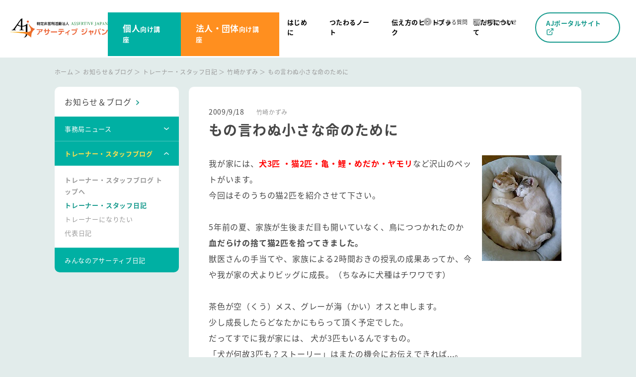

--- FILE ---
content_type: text/html
request_url: https://www.assertive.org/information/trainer/diary/2009/09/20090918-869.html
body_size: 16126
content:
<!DOCTYPE html>
<html lang="ja">
<head>
<!-- Google tag (gtag.js) -->
<script async src="https://www.googletagmanager.com/gtag/js?id=G-39M98YYWH3"></script>
<script>
  window.dataLayer = window.dataLayer || [];
  function gtag(){dataLayer.push(arguments);}
  gtag('js', new Date());

  gtag('config', 'G-39M98YYWH3');
</script>
<script type="text/javascript">
if(screen.width < 768){
 document.write('<meta name="viewport" content="width=device-width,initial-scale=1.0,minimum-scale=1.0,user-scalable=yes">');
}else{
 document.write('<meta name="viewport" content="width=1100">');
}
</script>
<meta charset="UTF-8">
<meta http-equiv="X-UA-Compatible" content="IE=edge">
<meta name="format-detection" content="telephone=no">

<title>もの言わぬ小さな命のために｜トレーナー・スタッフ日記｜お知らせ＆ブログ｜アサーティブジャパン</title>
<meta name="description" content="自分も相手も大切にした話し方とは？　私たちはアサーティブトレーニングを全国各地で実施しているNPO法人です。基礎講座からトレーナー養成講座まで幅広く学べます。">
<meta name="keywords" content="アサーティブ,アサーティブネス,アサーション,コミュニケーション,自己主張,より良い人間関係">



<meta property="og:title" content="もの言わぬ小さな命のために｜トレーナー・スタッフ日記｜お知らせ＆ブログ｜アサーティブジャパン" />

<meta property="og:type" content="article" />
<meta property="og:url" content="https://www.assertive.org/information/trainer/diary/2009/09/20090918-869.html" />
<meta property="og:image" content="https://www.assertive.org/common/img/ogp.jpg" />
<meta property="og:site_name"  content="アサーティブジャパン" />
<meta property="og:description" content="自分も相手も大切にした話し方とは？　私たちはアサーティブトレーニングを全国各地で実施しているNPO法人です。基礎講座からトレーナー養成講座まで幅広く学べます。" />
<meta name="twitter:card" content="summary" />
<meta name="twitter:site" content="@assertivejapan" />


<meta name="twitter:title" content="もの言わぬ小さな命のために｜トレーナー・スタッフ日記｜お知らせ＆ブログ｜アサーティブジャパン" />

<meta name="twitter:url" content="https://www.assertive.org/information/trainer/diary/2009/09/20090918-869.html" />
<meta name="twitter:description" content="自分も相手も大切にした話し方とは？　私たちはアサーティブトレーニングを全国各地で実施しているNPO法人です。基礎講座からトレーナー養成講座まで幅広く学べます。" />
<meta name="twitter:image" content="https://www.assertive.org/common/img/ogp.jpg" />

<link href="https://fonts.googleapis.com/earlyaccess/notosansjapanese.css" rel="stylesheet" />
<link rel="stylesheet" href="/common/css/base.css" media="all">
<link rel="stylesheet" href="/information/css/style.css" media="all">
<script src="/common/js/jquery.js"></script>
<script src="/common/js/stickyfill.min.js"></script>
<script src="/common/js/common.js"></script>
<!--[if lt IE 9]><script src="/common/js/html5shiv.min.js"></script><![endif]-->
</head>
<body>
<div class="wrapper">

<header class="header">
  <div class="header-in">
    <p class="header-logo">
      <a href="/"><img src="/common/img/logo.png" alt="特定非営利活動法人 ASSERTIVE JAPAN アサーティブジャパン"></a>
    </p>

    <div class="nav-global-wrap">
      <!-- 既存JS対応のため<p>を継続。キーボード操作用にrole/tabindexを付与 -->
      <p class="btn-menu js-accd-button" role="button" aria-controls="global-nav" aria-expanded="false" tabindex="0">menu</p>
      
      

              


      <nav id="global-nav" class="nav-global js-accd-box" aria-label="グローバルナビゲーション">
          
          <ul class="top-bar-links">
              <li>
                <a href="/about_us/faq/" class="link">
                  <img src="/common/img/information_badge.png" alt="" class="icon">
                  よくある質問
                </a>
              </li>
              <li>
                <a href="/inquiry/" class="link">
                  <img src="/common/img/envelope_badge.png" alt="" class="icon">
                  お問い合わせ
                </a>
              </li>
            </ul>
          
          
        <ul>
          <!-- デザインの色タブ（ティール／オレンジ） -->
          <li class="nav04 item"><a href="/training/"     class="link"><span>個人</span>向け講座</a></li>
          <li class="nav05 item"><a href="/corporation/"  class="link"><span>法人・団体</span>向け講座</a></li>

          <!-- 以降は通常メニュー -->
          <li class="nav01 item sub_nav_item"><a href="/intro/"         class="link">はじめに</a></li>
          <li class="nav02 item sub_nav_item"><a href="/notes/"         class="link">つたわるノート</a></li>
          <li class="nav03 item sub_nav_item"><a href="/communication/" class="link">伝え方のヒントブック</a></li>
          <li class="nav06 item sub_nav_item"><a href="/about_us/"      class="link">私たちについて</a></li>
            
            
            <li class="sub_nav_item_only_sp item sub_nav_item"><a href="/about_us/faq/" class="link">よくある質問</a></li>
          <li class="sub_nav_item_only_sp item sub_nav_item"><a href="/inquiry/"      class="link">お問い合わせ</a></li>
            <li class="sub_nav_item_only_sp item sub_nav_item"><a href="https://assertivejapan.com/" class="link" target="_blank">AJポータルサイト</a></li>
          
          
          <li class="nav07 item">
          <div class="nav-portal item nav08 only-pc">
             <a href="https://assertivejapan.com/" target="_blank" class="link btn-portal">
                 AJポータルサイト
                 <svg class="portal-icon" viewBox="0 0 24 24" fill="none" stroke="currentColor" stroke-width="2" stroke-linecap="round" stroke-linejoin="round">
                     <path d="M18 13v6a2 2 0 0 1-2 2H5a2 2 0 0 1-2-2V8a2 2 0 0 1 2-2h6"></path>
                     <polyline points="15 3 21 3 21 9"></polyline>
                     <line x1="10" y1="14" x2="21" y2="3"></line>
                 </svg>
             </a>
        </div>
          </li>
        </ul>
        

        
        
        

        <!-- 既存JS対応のため<p>を継続 -->
        <p class="btn-cmn-close js-accd-close" role="button" tabindex="0"><span>閉じる</span></p>
      </nav><!-- /nav-global -->
      
      
      
      
      
    </div>
  </div><!-- /header-in -->
</header>

<nav class="nav-breadcrumb">
    <ul>
      <li class="item"><a href="/" class="link">ホーム</a></li>
      <li class="item"><a href="/information/" class="link">お知らせ＆ブログ</a></li>
      
          <li class="item"><a href="https://www.assertive.org/information/trainer/diary/" class="link">トレーナー・スタッフ日記</a></li>
          
                
    
        <li class="item"><a href="https://www.assertive.org/information/trainer/diary/cat107/" class="link">竹崎かずみ</a></li>
    

<li class="item">もの言わぬ小さな命のために</li>
          
      
    </ul>
  </nav><!-- /nav-breadcrumb -->
<div class="contents  contents-news-detail">
  
    <article class="contents-main">
      <section class="sec-news-detail">
      <p class="txt-cmn-date"><span class="date">2009/9/18</span>
      
      
      
      <span class="type">竹崎かずみ</span>
      
      </p>
        <h1 class="ttl-cmn-01">もの言わぬ小さな命のために</h1>
      <div class="mod-news-content">
      <span class="mt-enclosure mt-enclosure-image" style="display: inline;"><img alt="kyasa_cat.jpg" src="/d/d_1_5/trainer_img/kyasa_cat.jpg" class="mt-image-right" style="margin: 0pt 0pt 20px 20px; float: right;" height="213" width="160" /></span>我が家には、<font color="#ff0000"><b>犬3匹 ・猫2匹・亀・鯉・めだか・ヤモリ</b></font>など沢山のペットがいます。<br />今回はそのうちの猫2匹を紹介させて下さい。<br /><br />5年前の夏、家族が生後まだ目も開いていなく、鳥につつかれたのか<b>血だらけの捨て猫2匹を拾ってきました。</b><br />獣医さんの手当てや、家族による2時間おきの授乳の成果あってか、今や我が家の犬よりビッグに成長。（ちなみに犬種はチワワです）<br /><br />茶色が空（くう）メス、グレーが海（かい）オスと申します。<br />少し成長したらどなたかにもらって頂く予定でした。<br />だってすでに我が家には、 犬が3匹もいるんですもの。<br />「犬が何故3匹も？ストーリー」はまたの機会にお伝えできれば...。<br /><br />しかしそろそろ新飼い主探しでもと思っていた矢先に、ある問題が発生しました。<br /><b>海が腎臓病になってしまったのです。</b>多頭飼いのオスに多いらしく、<br />男性の獣医さんが<b>力強くおっしゃいました。</b>「<font color="#ff0000"><b>男性はとっても繊細なんです</b></font>」<br />病気の猫を貰ってもらうわけにもいかず「ならば空だけでもどなたかにぃ！」と心秘めていましたが、娘から涙の一言。<br />「双子を引き離すなんてかわいそう。海1匹になったらまたストレスで病気悪化するかも」<br /><font color="#ff0000"><b>でたぁ！ 必殺「母の愛を試す攻撃」</b></font><br /><br />そんな訳でしっかりと我が家の一員となったのです。<br />獣医さんのおっしる通りとても繊細な海様は、何度も尿毒症を繰り返し入院なさり、<br />あげくに蜂にもさされショックをおこす。<br />はたまた胃液が強すぎるのだかなんだか、胃炎なども併発。<br />入院中には暴れて走り回って点滴が打てないので「お母さん押さえに来て下さーい！」のお呼びだし。彼の話題はつきませぬ。<br /><br />いつもお世話になる獣医さんのドアにこんなフレーズが。<br /><font color="#ff0000"><b>「もの言わぬ小さな命のために」</b></font><br />はい確かにこの言葉にはとても励まされます。<br /><b>特にお会計の時</b>。そして支払いの時に<font color="#ff0000"><b>「もの言わぬ小さな命のためにカードでお願いします」と呟く母でありました。</b></font><br />しかし帰宅した家族を一番に出迎えてくれるのは彼ですし、手のかかる子ほどかわいいものです。今後も「もの言わぬ小さな命」のために頑張る予定です。はい！<br /><br />
      </div>
      
    </section><!-- /sec-news-detail -->
    
       
        
        
          
        
        
          
        
      <ul class="list-cmn-btn-group-01">
        <li><p class="btn-cmn-01"><a href="https://www.assertive.org/information/trainer/diary/2009/10/20091002-867.html" class="button btn-small"><span class="ico-arrow-left-01">前の記事</span></a></p></li>
        <li><p class="btn-cmn-01"><a href="https://www.assertive.org/information/trainer/diary/" class="button btn-yellow btn-small">一覧に戻る</a></p></li>
        <li><p class="btn-cmn-01"><a href="https://www.assertive.org/information/trainer/diary/2009/09/20090911-868.html" class="button btn-small"><span class="ico-arrow-right-01">次の記事</span></a></p></li>
      </ul>
    </article><!-- /contents-main -->
    
    <div class="contents-sub">

      <nav class="nav-local-wrap">
        <p class="title js-checklink js-accd-button"><a href="/information/" class="link"><span>お知らせ＆ブログ</span></a></p>
        <div class="nav-local-in js-accd-box">
          <ul class="nav-local">
            <li class="item only-sp"><a href="/information/" class="link s-fw-b">お知らせ＆ブログ トップへ</a></li>
            <li class="item"><a href="javascript:void(0);" class="link js-checklink js-accd-button-all">事務局ニュース</a>
              <ul class="nav-sub js-accd-box">
                <li class="item-sub"><a href="/information/#sec01" class="link-sub link-top">事務局ニュース トップへ</a></li>
                <li class="item-sub">
                  <a href="/information/secretariat/news/" class="link-sub">事務局ニュース</a>
                </li>
                
              </ul>
            </li>
            <li class="item"><a href="javascript:void(0);" class="link js-checklink js-accd-button-all is-active">トレーナー・スタッフブログ</a>
              <ul class="nav-sub js-accd-box">
                <li class="item-sub">
                  <a href="/information/#sec02" class="link-sub link-top">トレーナー・スタッフブログ トップへ</a>
                  <ul class="nav-sub">
                    <li class="item-sub"><a href="/information/trainer/diary/" class="link-sub is-active">トレーナー・スタッフ日記</a>
                  
                    
                  </li>
                    <li class="item-sub"><a href="/information/trainer/become_a_trainer/" class="link-sub">トレーナーになりたい</a></li>
                  </ul>
                </li>
              <li class="item-sub"><a href="/information/secretariat/diary/" class="link-sub">代表日記</a></li>
              </ul>
            </li>
            <li class="item"><a href="/information/assertive_diary/" class="link">みんなのアサーティブ日記</a></li>
          </ul>
          <p class="btn-cmn-close js-accd-close"><span>閉じる</span></p>
        </div><!-- /nav-local-in js-accd-box -->
      </nav><!-- /nav-local -->

    </div><!-- /contents-sub -->

  
  </div><!-- /contents -->
</div><!-- /wrapper -->
<footer class="footer">
  <div class="footer-in">
    <p class="btn-cmn-pagetop"><a href="#" class="is-opacity js-scroll"><img src="/common/img/pagetop.png" alt="pagetop"></a></p>
    <div class="footer-contact">
      <div class="box-tel-wrap">
        <p class="title">電話でのお問い合わせ</p>
        <div class="box-tel">
          <p class="txt-tel"><a href="tel:042-580-2280" class="js-checktel">042-580-2280</a></p>
          <p class="txt-time">月〜金<br class="only-pc">9:00〜17:00</p>
        </div>
      </div><!-- /box-tel-wrap -->
      <div class="box-address">
        <p>特定非営利活動法人 アサーティブジャパン</p>
        <p>〒185-0034 東京都国分寺市光町1-38-2-301</p>
        <p>TEL：<a href="tel:042-580-2280" class="js-checktel">042-580-2280</a>　/　FAX：042-580-2528</p>
      </div>
    </div>
    <ul class="footer-sns">
      <li class="item"><a href="https://ja-jp.facebook.com/assertivejapan/" class="link is-opacity" target="_blank"><img src="/common/img/ico_facebook.png" alt="facebook"></a></li>
      <li class="item"><a href="https://twitter.com/assertivejapan" class="link is-opacity" target="_blank"><img src="/common/img/ico_twitter.png" alt="twitter"></a></li>
        <li class="item"><a href="https://www.instagram.com/assertivejapan/" class="link is-opacity" target="_blank"><img src="/common/img/ico_instagram.png" alt="instagram"></a></li>
    </ul>
    <ul class="footer-links">
      <li class="item"><a href="/inquiry/" class="link">お問い合わせ</a></li>
      <li class="item"><a href="/privacy/" class="link">プライバシーポリシー</a></li>
      <li class="item"><a href="/tokutei/" class="link">特定商取引法に基づく表記</a></li>
      <li class="item"><a href="/sitemap/" class="link">サイトマップ</a></li>
    </ul>
    <p class="footer-copyright">All Rights Reserved. Copyright &copy; 2018.Assertive Japan</p>
  </div><!-- /footer-in -->
</footer>

</body>
</html>




--- FILE ---
content_type: text/css
request_url: https://www.assertive.org/common/css/base.css
body_size: 127806
content:
@charset "UTF-8";
/* ==========================================================
 html5 elements
========================================================== */
article, aside, figure, figcaption, footer, header, nav, section {
  display: block;
}

/* ==========================================================
 reseting
========================================================== */
body {
  background-color: #e2eceb;
  line-height: 1.6;
  color: #474747;
  font-size: 1.6rem;
  -webkit-text-size-adjust: 100%;
  font-family: "Noto Sans Japanese", "メイリオ", "Meiryo", sans-serif;
}

@media screen and (max-width: 767px) {
  body {
    background-color: #fff;
    font-size: 1.4rem;
  }
}

input, textarea, select, button {
  font-family: "Noto Sans Japanese", "メイリオ", "Meiryo", sans-serif;
}

body, div, pre, p, blockquote, dl, dt, dd, ul, ol, li, h1, h2, h3, h4, h5, h6, form, fieldset, th, td, button, figure, figcaption {
  margin: 0;
  padding: 0;
}

input, textarea {
  margin: 0;
  font-size: 100%;
}

input, textarea, select {
  /*-webkit-appearance: none;*/
}

textarea {
  resize: none;
}

button {
  border: none;
  overflow: visible;
  background: none;
  vertical-align: top;
  font-size: 100%;
  color: inherit;
  cursor: pointer;
  -webkit-appearance: none;
}

label {
  cursor: pointer;
}

table {
  border-collapse: collapse;
  border-spacing: 0;
  font-size: 100%;
}

fieldset {
  border: 0;
}

img {
  border: 0;
  height: auto;
  vertical-align: top;
}

address, caption, code, em, th {
  font-style: normal;
  font-weight: normal;
}

ol, ul {
  list-style: none;
}

caption, th {
  text-align: left;
}

h1, h2, h3, h4, h5, h6, strong, em {
  font-size: 100%;
  font-weight: normal;
}

a, input {
  /* outline: none; -webkit-tap-highlight-color:rgba(0,0,0,0);*/
}

sup, sub {
  font-size: 63%;
}

sup {
  vertical-align: top;
}

sub {
  vertical-align: baseline;
}

* {
  -webkit-box-sizing: border-box;
  box-sizing: border-box;
}

/* ==========================================================
 base Link
========================================================== */
a {
  color: #169a8d;
  text-decoration: underline;
}

a:hover, a:active, a:focus {
  text-decoration: none;
}

@media screen and (max-width: 767px) {
  a:hover, a:active, a:focus {
    text-decoration: none;
  }
}

/* ==========================================================
 clearfix
========================================================== */
.clearfix:before, .clearfix:after {
  content: " ";
  display: table;
}

.clearfix:after {
  clear: both;
}

/* ==========================================================
 layout
========================================================== */
html {
  overflow-y: scroll;
  font-size: 62.5%;
}

html.is-fixed {
  position: fixed;
  top: 0;
  left: 0;
  width: 100%;
}

body {
  text-align: center;
}

/* ==========================================================
 wrapper
========================================================== */
.wrapper {
  position: relative;
  width: 100%;
  min-width: 1100px;
}

@media screen and (max-width: 767px) {
  .wrapper {
    min-width: inherit;
  }
}

/* ==========================================================
 header
========================================================== */
.header {
  position: relative;
  width: 100%;
  background-color: #fff;
    padding-bottom: 3px;
}

.header-in {
  display: -webkit-box;
  display: -webkit-flex;
  display: -ms-flexbox;
  display: flex;
  -webkit-box-align: center;
  -webkit-align-items: center;
  -ms-flex-align: center;
  align-items: center;
  -webkit-box-pack: justify;
  -webkit-justify-content: space-between;
  -ms-flex-pack: justify;
  justify-content: space-between;
  width: 100%;
  min-width: 1100px;
  max-width: 1380px;
  margin: 0 auto;
  padding: 15px 0 15px 20px;
  text-align: left;
}

@media screen and (max-width: 767px) {
  .header-in {
    width: 100%;
    min-width: inherit;
    max-width: 100%;
    padding: 0 0 0 15px;
  }
}

.header-logo {
  width: 200px;
}

@media screen and (max-width: 767px) {
  .header-logo {
    width: 150px;
  }
}

.header-logo img {
  width: 100%;
}

/* ==========================================================
 nav-global
========================================================== */
.nav-global-wrap .nav-global {
  position: relative;
  z-index: 90;
}

@media screen and (max-width: 767px) {
  .nav-global-wrap .nav-global {
    display: none;
    position: absolute;
    top: 50px;
    left: 0;
    right: 0;
    background-color: #fff;
  }
}

.nav-global-wrap .nav-global ul {
  display: -webkit-box;
  display: -webkit-flex;
  display: -ms-flexbox;
  display: flex;
}

@media screen and (max-width: 767px) {
  .nav-global-wrap .nav-global ul {
    display: block;
  }
}

.nav-global-wrap .nav-global ul .item {
  margin: 0 16px;
  letter-spacing: 0.03em;
}

.nav-global-wrap .nav-global ul .item.nav07{
 margin-left: 0;
}


@media screen and (max-width: 767px) {
  .nav-global-wrap .nav-global ul .item {
    margin: 0;
    border-top: 1px #f1efea solid;
  }
}

.nav-global-wrap .nav-global ul .item .link {
  font-size: 1.3rem;
  font-weight: bold;
  color: #000;
  -webkit-transition: all 0.2s ease-out;
  -o-transition: all 0.2s ease-out;
  transition: all 0.2s ease-out;
  text-decoration: none;
  -ms-transform: translateZ(0);
}

.nav-global-wrap .nav-global ul .item .link:hover {
  -ms-filter: 'alpha( opacity=60)';
  filter: alpha(opacity=60);
  opacity: 0.6;
}

@media screen and (max-width: 767px) {
  .nav-global-wrap .nav-global ul .item .link:hover {
    -ms-filter: 'alpha( opacity=100)';
    filter: alpha(opacity=100);
    opacity: 1;
  }
}

@media screen and (max-width: 767px) {
  .nav-global-wrap .nav-global ul .item .link {
    display: block;
    background: url(/common/img/ico_arrow_right_01.png) right 16px center no-repeat;
    -webkit-background-size: 8px 16px;
    background-size: 8px 16px;
    padding: 16px 30px 16px 25px;
  }
}

.nav-global-wrap .btn-menu {
  display: none;
}

@media screen and (max-width: 767px) {
  .nav-global-wrap .btn-menu {
    display: block;
    width: 50px;
    height: 50px;
    background: url(/common/img/btn_menu_open.png) center no-repeat;
    -webkit-background-size: 50px 50px;
    background-size: 50px;
    text-indent: 100%;
    overflow: hidden;
    white-space: nowrap;
  }
  .nav-global-wrap .btn-menu.is-open {
    background-image: url(/common/img/btn_menu_close.png);
  }
}

/* nav-grobal current
---------------------------------------------------------- */
body#g01 .nav01 .link,
body#g02 .nav02 .link,
body#g03 .nav03 .link,
body#g04 .nav04 .link,
body#g05 .nav05 .link,
body#g06 .nav06 .link {
  position: relative;
  /* padding-bottom: 6px; */
  color: #169a8d;
}

@media screen and (max-width: 767px) {
  body#g01 .nav01 .link,
  body#g02 .nav02 .link,
  body#g03 .nav03 .link,
  body#g04 .nav04 .link,
  body#g05 .nav05 .link,
  body#g06 .nav06 .link {
    padding: 16px 30px 16px 25px;
  }
}

body#g01 .nav01 .link:hover,
body#g02 .nav02 .link:hover,
body#g03 .nav03 .link:hover,
body#g04 .nav04 .link:hover,
body#g05 .nav05 .link:hover,
body#g06 .nav06 .link:hover {
  -ms-filter: 'alpha( opacity=100)';
  filter: alpha(opacity=100);
  opacity: 1;
}

body#g01 .nav01 .link:after,
body#g02 .nav02 .link:after,
body#g03 .nav03 .link:after,
body#g04 .nav04 .link:after,
body#g05 .nav05 .link:after,
body#g06 .nav06 .link:after {
  content: '';
  display: block;
  position: absolute;
  bottom: 0;
  left: 0;
  right: 0;
  width: 100%;
  height: 3px;
  background-color: #169a8d;
}

@media screen and (max-width: 767px) {
  body#g01 .nav01 .link:after,
  body#g02 .nav02 .link:after,
  body#g03 .nav03 .link:after,
  body#g04 .nav04 .link:after,
  body#g05 .nav05 .link:after,
  body#g06 .nav06 .link:after {
    display: none;
  }
}

/* ==========================================================
 nav-local
========================================================== */
.nav-local-wrap {
  position: -webkit-sticky;
  position: sticky;
  top: 10px;
  background-color: #fff;
  -webkit-border-radius: 10px;
  border-radius: 10px;
  /* children nav-sub */
}

@media screen and (max-width: 767px) {
  .nav-local-wrap {
    background-color: #169a8d;
    -webkit-border-radius: 0;
    border-radius: 0;
  }
}

@media screen and (max-width: 767px) {
  .nav-local-wrap .js-accd-button, .nav-local-wrap .link.js-accd-button-all {
    background-image: url(/common/img/ico_arrow_down_02.png) !important;
    background-position: right 15px center !important;
    background-repeat: no-repeat;
    -webkit-background-size: 18px 10px !important;
    background-size: 18px 10px !important;
  }
  .nav-local-wrap .js-accd-button.is-open, .nav-local-wrap .link.js-accd-button-all.is-open {
    background-image: url(/common/img/ico_arrow_up_01.png) !important;
  }
}

.nav-local-wrap .title {
  line-height: 1.5;
  -webkit-transition: all 0.2s ease-out;
  -o-transition: all 0.2s ease-out;
  transition: all 0.2s ease-out;
  text-decoration: none;
  -ms-transform: translateZ(0);
}

.nav-local-wrap .title:hover {
  -ms-filter: 'alpha( opacity=60)';
  filter: alpha(opacity=60);
  opacity: 0.6;
}

@media screen and (max-width: 767px) {
  .nav-local-wrap .title:hover {
    -ms-filter: 'alpha( opacity=100)';
    filter: alpha(opacity=100);
    opacity: 1;
  }
}

.nav-local-wrap .title .link {
  display: block;
  padding: 18px 20px;
  color: #474747;
  text-decoration: none;
}

@media screen and (max-width: 767px) {
  .nav-local-wrap .title .link {
    color: #fff;
    font-size: 1.6rem;
    font-weight: bold;
    padding: 10px 35px 10px 15px;
  }
}

.nav-local-wrap .title .link:hover {
  -webkit-transition: all 0.2s ease-out;
  -o-transition: all 0.2s ease-out;
  transition: all 0.2s ease-out;
  text-decoration: none;
  -ms-transform: translateZ(0);
}

.nav-local-wrap .title .link:hover:hover {
  -ms-filter: 'alpha( opacity=60)';
  filter: alpha(opacity=60);
  opacity: 0.6;
}

@media screen and (max-width: 767px) {
  .nav-local-wrap .title .link:hover:hover {
    -ms-filter: 'alpha( opacity=100)';
    filter: alpha(opacity=100);
    opacity: 1;
  }
}

.nav-local-wrap .title .link.is-active {
  color: #169a8d;
  font-weight: bold;
}

@media screen and (max-width: 767px) {
  .nav-local-wrap .title .link.is-active {
    color: #fff;
  }
}

.nav-local-wrap .title .link.is-active:hover {
  -ms-filter: 'alpha( opacity=100)';
  filter: alpha(opacity=100);
  opacity: 1;
}

.nav-local-wrap .title .link span {
  padding-right: 16px;
  padding-bottom: 4px;
  background: url(/common/img/ico_arrow_right_02.png) right center no-repeat;
  -webkit-background-size: 6px 10px;
  background-size: 6px 10px;
}

.nav-local-wrap .nav-local-in {
  overflow: hidden;
  -webkit-border-radius: 0 0 10px 10px;
  border-radius: 0 0 10px 10px;
}

@media screen and (max-width: 767px) {
  .nav-local-wrap .nav-local-in {
    display: none;
    overflow: initial;
    -webkit-border-radius: 0;
    border-radius: 0;
  }
}

@media screen and (max-width: 767px) {
  .nav-local-wrap .nav-local {
    background-color: #fff;
  }
}

.nav-local-wrap .nav-local .item {
  border-bottom: 1px #4dc7be solid;
  line-height: 1.5;
}

.nav-local-wrap .nav-local .item .link {
  display: block;
  padding: 15px 20px;
  background-color: #00b0a3;
  font-size: 1.3rem;
  color: #fff;
  letter-spacing: 0.05em;
  text-decoration: none;
}

.nav-local-wrap .nav-local .item .link:hover {
  -webkit-transition: all 0.2s ease-out;
  -o-transition: all 0.2s ease-out;
  transition: all 0.2s ease-out;
  text-decoration: none;
  -ms-transform: translateZ(0);
}

.nav-local-wrap .nav-local .item .link:hover:hover {
  -ms-filter: 'alpha( opacity=60)';
  filter: alpha(opacity=60);
  opacity: 0.6;
}

@media screen and (max-width: 767px) {
  .nav-local-wrap .nav-local .item .link:hover:hover {
    -ms-filter: 'alpha( opacity=100)';
    filter: alpha(opacity=100);
    opacity: 1;
  }
}

.nav-local-wrap .nav-local .item .link.is-active {
  color: #ffe04d;
  font-weight: bold;
}

.nav-local-wrap .nav-local .item .link.is-active:hover {
  -ms-filter: 'alpha( opacity=100)';
  filter: alpha(opacity=100);
  opacity: 1;
}

@media screen and (max-width: 767px) {
  .nav-local-wrap .nav-local .item .link {
    padding: 17px 16px 18px;
    background-image: url(/common/img/ico_arrow_right_03.png);
    background-position: right 16px center;
    background-repeat: no-repeat;
    -webkit-background-size: 10px 16px;
    background-size: 10px 16px;
    letter-spacing: 0.07em;
  }
}

@media only screen and (min-width: 768px) {
  .nav-local-wrap .nav-local .item .link.js-accd-button-all {
    background: url(/common/img/ico_arrow_down_01.png) #00b0a3 right 20px center no-repeat;
    -webkit-background-size: 10px auto;
    background-size: 10px auto;
  }
  .nav-local-wrap .nav-local .item .link.js-accd-button-all.is-open {
    background: url(/common/img/ico_arrow_up_06.png) #00b0a3 right 20px center no-repeat;
    -webkit-background-size: 10px auto;
    background-size: 10px auto;
  }
}

.nav-local-wrap .nav-local .item:last-child {
  border-bottom: none;
}

@media screen and (max-width: 767px) {
  .nav-local-wrap .nav-local .item:last-child .link {
    -webkit-border-radius: 0;
    border-radius: 0;
  }
}

.nav-local-wrap .nav-sub {
  padding: 17px 20px;
}

@media screen and (max-width: 767px) {
  .nav-local-wrap .nav-sub {
    display: none;
    padding: 0;
  }
}

.nav-local-wrap .nav-sub.js-accd-box {
  display: none;
}

.nav-local-wrap .nav-sub .item-sub {
  line-height: 1.8;
}

@media screen and (max-width: 767px) {
  .nav-local-wrap .nav-sub .item-sub {
    padding-left: 0;
    text-indent: 0;
    border-bottom: 1px #f1efea solid;
    letter-spacing: 0.07em;
  }
}

.nav-local-wrap .nav-sub .item-sub .link-sub {
  display: inline-block;
  font-size: 1.3rem;
  color: #999;
  text-decoration: none;
  /* children nav-sub first-child */
  /* children nav-sub not first-child */
}

.nav-local-wrap .nav-sub .item-sub .link-sub.txt-green {
  color: #169a8d;
  font-weight: bold;
}

.nav-local-wrap .nav-sub .item-sub .link-sub:hover {
  color: #474747;
}

.nav-local-wrap .nav-sub .item-sub .link-sub.is-active {
  color: #169a8d;
  font-weight: bold;
}

.nav-local-wrap .nav-sub .item-sub .link-sub span {
  display: block;
  padding-left: 15px;
  text-indent: -15px;
  line-height: 1.8;
}

@media screen and (max-width: 767px) {
  .nav-local-wrap .nav-sub .item-sub .link-sub span {
    line-height: 1.45;
  }
}

.nav-local-wrap .nav-sub .item-sub .link-sub + .nav-sub {
  padding: 0;
}

@media screen and (max-width: 767px) {
  .nav-local-wrap .nav-sub .item-sub .link-sub + .nav-sub {
    display: block !important;
    border-top: 1px #f1efea solid;
  }
}

@media screen and (max-width: 767px) {
  .nav-local-wrap .nav-sub .item-sub .link-sub + .nav-sub .item-sub:last-child {
    border-bottom: none;
  }
}

.nav-local-wrap .nav-sub .item-sub .link-sub + .nav-sub .item-sub .link-sub {
  /*padding-left: 15px;*/
}

@media screen and (max-width: 767px) {
  .nav-local-wrap .nav-sub .item-sub .link-sub + .nav-sub .item-sub .link-sub {
    padding: 19px 25px 18px;
    font-weight: normal;
  }
}

.nav-local-wrap .nav-sub .item-sub .link-sub.only-sp + .nav-sub .item-sub .link-sub, .nav-local-wrap .nav-sub .item-sub .link-sub.link-top + .nav-sub .item-sub .link-sub {
  padding-left: 0;
}

@media screen and (max-width: 767px) {
  .nav-local-wrap .nav-sub .item-sub .link-sub.only-sp + .nav-sub .item-sub .link-sub, .nav-local-wrap .nav-sub .item-sub .link-sub.link-top + .nav-sub .item-sub .link-sub {
    padding: 19px 25px 18px;
  }
}

.nav-local-wrap .nav-sub .item-sub .link-sub.link-top {
  font-weight: bold;
}

@media screen and (max-width: 767px) {
  .nav-local-wrap .nav-sub .item-sub .link-sub {
    display: block;
    padding: 19px 15px 18px;
    background: url(/common/img/ico_arrow_right_01.png) right 16px center no-repeat;
    -webkit-background-size: 10px 16px;
    background-size: 10px 16px;
    color: #707070;
    font-weight: bold;
  }
}

.nav-local-wrap .nav-sub.nav-sub-dashed .link-sub {
  display: block;
  position: relative;
  padding-left: 12px !important;
}

@media screen and (max-width: 767px) {
  .nav-local-wrap .nav-sub.nav-sub-dashed .link-sub {
    padding-left: 15px !important;
  }
}

.nav-local-wrap .nav-sub.nav-sub-dashed .link-sub:before {
  position: absolute;
  top: -1px;
  left: 0;
  color: #999;
  content: "-";
}

@media screen and (max-width: 767px) {
  .nav-local-wrap .nav-sub.nav-sub-dashed .link-sub:before {
    display: none;
  }
}

.nav-local-wrap .nav-sub.nav-sub-dashed .link-sub.is-active:before {
  color: #169a8d;
}

_:-ms-fullscreen, :root .nav-local-wrap .nav-local :last-child.item {
  margin-top: -0.5px;
  border-radius: 0 0 10px 10px;
}

.list-year {
  margin: 2px 0 0px 15px;
}

@media screen and (max-width: 767px) {
  .list-year {
    margin: 0;
  }
}

.list-year .item-year {
  margin-bottom: 2px;
}

@media screen and (max-width: 767px) {
  .list-year .item-year {
    margin-bottom: 0;
    border-top: 1px #e7e7e7 solid;
  }
}

.list-year .item-year:last-child {
  margin-bottom: 0;
}

.list-year .item-year .title {
  display: inline-block;
  padding-right: 18px;
  background: url(/common/img/ico_open_01.png) right top 5px no-repeat;
  -webkit-background-size: 11px 11px;
  background-size: 11px;
  font-size: 1.3rem;
  color: #999;
  cursor: pointer;
  text-decoration: none;
}

.list-year .item-year .title:hover {
  -ms-filter: 'alpha( opacity=60)';
  filter: alpha(opacity=60);
  opacity: 0.6;
}

@media screen and (max-width: 767px) {
  .list-year .item-year .title:hover {
    -ms-filter: 'alpha( opacity=100)';
    filter: alpha(opacity=100);
    opacity: 1;
  }
}

.list-year .item-year .title.is-active:hover {
  -ms-filter: 'alpha( opacity=100)';
  filter: alpha(opacity=100);
  opacity: 1;
}

@media screen and (max-width: 767px) {
  .list-year .item-year .title {
    display: block;
    padding: 19px 25px 18px;
    background: url(/common/img/ico_arrow_down_03.png) right 16px center no-repeat;
    -webkit-background-size: 18px 10px;
    background-size: 18px 10px;
    color: #707070;
  }
}

.list-year .item-year .title.is-active {
  color: #169a8d;
}

@media screen and (max-width: 767px) {
  .list-year .item-year .title.is-active {
    font-weight: bold;
  }
}

.list-year .item-year .title.is-active + .list-year-sub-wrap {
  display: block;
}

.list-year .item-year .title.is-open {
  background-image: url(/common/img/ico_close_01.png);
}

@media screen and (max-width: 767px) {
  .list-year .item-year .title.is-open {
    background-image: url(/common/img/ico_arrow_up_02.png);
  }
}

.list-year-sub {
  overflow: hidden;
  width: 150px;
  margin-top: -1px;
  margin-bottom: 6px;
  margin-left: 5px;
}

@media screen and (max-width: 767px) {
  .list-year-sub {
    width: 100%;
    margin: 0;
    background-color: #e7e7e7;
  }
}

.list-year-sub .item-sub-year {
  float: left;
  width: 39px;
  text-align: right;
  line-height: 1.5;
}

@media screen and (max-width: 767px) {
  .list-year-sub .item-sub-year {
    width: 33.333%;
    background-color: #fff;
    border-top: 1px #e7e7e7 solid;
    border-right: 1px #e7e7e7 solid;
    text-align: center;
  }
}

.list-year-sub .item-sub-year:nth-child(4n) {
  width: 32px;
}

@media screen and (max-width: 767px) {
  .list-year-sub .item-sub-year:nth-child(4n) {
    width: 33.333%;
  }
}

@media screen and (max-width: 767px) {
  .list-year-sub .item-sub-year:nth-child(3n) {
    border-right: none;
  }
}

.list-year-sub .item-sub-year .link-year {
  font-size: 1.3rem;
  color: #999;
  text-decoration: none;
}

.list-year-sub .item-sub-year .link-year:hover {
  -ms-filter: 'alpha( opacity=60)';
  filter: alpha(opacity=60);
  opacity: 0.6;
}

@media screen and (max-width: 767px) {
  .list-year-sub .item-sub-year .link-year:hover {
    -ms-filter: 'alpha( opacity=100)';
    filter: alpha(opacity=100);
    opacity: 1;
  }
}

.list-year-sub .item-sub-year .link-year.is-active:hover {
  -ms-filter: 'alpha( opacity=100)';
  filter: alpha(opacity=100);
  opacity: 1;
}

@media screen and (max-width: 767px) {
  .list-year-sub .item-sub-year .link-year {
    display: block;
    padding: 17px 10px;
    font-size: 1.4rem;
  }
}

.list-year-sub .item-sub-year .link-year.is-active {
  font-weight: bold;
  color: #169a8d;
}

.list-year-sub-wrap {
  display: none;
}

.btn-inquiry, .btn-calendar {
  position: fixed;
  right: 0;
  top: 285px;
  width: 90px;
  height: 110px;
  padding: 17px 5px;
  background-color: #ffc228;
  -webkit-border-radius: 10px 0 0 10px;
  border-radius: 10px 0 0 10px;
  text-align: center;
  text-decoration: none;
  -webkit-transition: all 0.2s ease-out;
  -o-transition: all 0.2s ease-out;
  transition: all 0.2s ease-out;
  text-decoration: none;
  -ms-transform: translateZ(0);
  color: #474747;
  z-index: 100;
}

.btn-inquiry:hover, .btn-calendar:hover {
  -ms-filter: 'alpha( opacity=60)';
  filter: alpha(opacity=60);
  opacity: 0.6;
}

@media screen and (max-width: 767px) {
  .btn-inquiry:hover, .btn-calendar:hover {
    -ms-filter: 'alpha( opacity=100)';
    filter: alpha(opacity=100);
    opacity: 1;
  }
}

@media screen and (max-width: 767px) {
  .btn-inquiry, .btn-calendar {
    position: static;
    display: block;
    width: 100%;
    height: auto;
    padding: 25px 10px 22px;
    -webkit-border-radius: 0;
    border-radius: 0;
  }
}

.btn-inquiry .icon, .btn-calendar .icon {
  display: block;
  width: 24px;
  margin: 0 auto 5px;
  line-height: 0;
}

.btn-inquiry .icon img, .btn-calendar .icon img {
  width: 100%;
}

@media screen and (max-width: 767px) {
  .btn-inquiry .icon, .btn-calendar .icon {
    width: 24px;
    margin: 0 auto 10px;
  }
}

.btn-inquiry .text, .btn-calendar .text {
  display: block;
  width: 100%;
  font-size: 1.2rem;
  font-weight: bold;
  line-height: 1.5;
}

@media screen and (max-width: 767px) {
  .btn-inquiry .text, .btn-calendar .text {
    font-size: 1.4rem;
  }
}

.btn-calendar {
  padding: 20px 5px 10px;
}

@media screen and (max-width: 767px) {
  .btn-calendar {
    padding: 25px 10px 22px;
  }
}

.btn-calendar .icon {
  width: 28px;
  margin: 0 auto 10px;
}

@media screen and (max-width: 767px) {
  .btn-calendar .icon {
    width: 28px;
  }
}

/* ==========================================================
 nav-breadcrumb
========================================================== */
.nav-breadcrumb {
  width: 1060px;
  overflow: hidden;
  margin: 20px auto;
  text-align: left;
}

@media screen and (max-width: 767px) {
  .nav-breadcrumb {
    display: none;
  }
}

.nav-breadcrumb .item {
  position: relative;
  float: left;
  margin-right: 5px;
  padding-right: 15px;
  white-space: nowrap;
  letter-spacing: 0.04em;
  font-size: 1.2rem;
  color: #999;
}

.nav-breadcrumb .item:after {
  content: '＞';
  display: block;
  position: absolute;
  top: 0;
  right: 0;
}

.nav-breadcrumb .item:last-child {
  margin-right: 0;
  padding-right: 0;
}

.nav-breadcrumb .item:last-child:after {
  display: none;
}

.nav-breadcrumb .item .link {
  color: #999;
  text-decoration: none;
}

.nav-breadcrumb .item .link:hover {
  -ms-filter: 'alpha( opacity=60)';
  filter: alpha(opacity=60);
  opacity: 0.6;
}

@media screen and (max-width: 767px) {
  .nav-breadcrumb .item .link:hover {
    -ms-filter: 'alpha( opacity=100)';
    filter: alpha(opacity=100);
    opacity: 1;
  }
}

.nav-breadcrumb .item .link.is-active:hover {
  -ms-filter: 'alpha( opacity=100)';
  filter: alpha(opacity=100);
  opacity: 1;
}

.nav-breadcrumb.small {
  width: 880px;
}

/* ==========================================================
 contents
========================================================== */
.contents {
  display: -webkit-box;
  display: -webkit-flex;
  display: -ms-flexbox;
  display: flex;
  -webkit-box-pack: justify;
  -webkit-justify-content: space-between;
  -ms-flex-pack: justify;
  justify-content: space-between;
  width: 1060px;
  margin: 0 auto;
  text-align: left;
  line-height: 2;
  letter-spacing: 0.05em;
}

@media screen and (max-width: 767px) {
  .contents {
    width: 100%;
    -webkit-box-orient: vertical;
    -webkit-box-direction: normal;
    -webkit-flex-direction: column;
    -ms-flex-direction: column;
    flex-direction: column;
  }
}

.contents-in {
  width: 100%;
}

@media screen and (max-width: 767px) {
  .contents-in {
    padding: 18px 15px 0;
    border-top: 1px #e7e7e7 solid;
  }
  .contents-in.no-pt-sp {
    padding-top: 0;
  }
}

.contents-main {
  -webkit-box-ordinal-group: 3;
  -webkit-order: 2;
  -ms-flex-order: 2;
  order: 2;
  width: 790px;
  padding: 39px 40px 40px;
  background-color: #fff;
  -webkit-border-radius: 10px;
  border-radius: 10px;
}

@media screen and (max-width: 767px) {
  .contents-main {
    width: 100%;
    padding: 18px 15px 0;
    -webkit-border-radius: 0;
    border-radius: 0;
  }
}

.contents-sub {
  -webkit-box-ordinal-group: 2;
  -webkit-order: 1;
  -ms-flex-order: 1;
  order: 1;
  width: 250px;
}

@media screen and (max-width: 767px) {
  .contents-sub {
    width: 100%;
  }
}

.contents-small {
  width: 880px;
}

@media screen and (max-width: 767px) {
  .contents-small {
    width: 100%;
  }
}

/* ==========================================================
 footer
========================================================== */
.footer {
  position: relative;
  width: 100%;
  min-width: 1100px;
  margin-top: 40px;
  background-color: #00b0a3;
  z-index: 50;
}

@media screen and (max-width: 767px) {
  .footer {
    min-width: inherit;
  }
}

.footer-in {
  width: 790px;
  margin: 0 auto;
  padding: 45px 0 53px;
  font-size: 1.4rem;
  text-align: left;
  color: #fff;
}

@media screen and (max-width: 767px) {
  .footer-in {
    width: 100%;
    padding: 30px 15px 109px;
    font-size: 1.2rem;
  }
}

.footer-contact {
  display: -webkit-box;
  display: -webkit-flex;
  display: -ms-flexbox;
  display: flex;
  -webkit-box-pack: justify;
  -webkit-justify-content: space-between;
  -ms-flex-pack: justify;
  justify-content: space-between;
}

@media screen and (max-width: 767px) {
  .footer-contact {
    display: block;
  }
}

.footer-contact .box-tel-wrap {
  width: 387px;
  padding-top: 7px;
}

@media screen and (max-width: 767px) {
  .footer-contact .box-tel-wrap {
    width: 100%;
    margin-bottom: 30px;
    padding-top: 0;
  }
}

.footer-contact .box-tel-wrap .title {
  margin-bottom: 10px;
  padding: 5px;
  border: 1px #80d7d1 solid;
  font-weight: bold;
  text-align: center;
  letter-spacing: 0.14em;
}

@media screen and (max-width: 767px) {
  .footer-contact .box-tel-wrap .title {
    padding: 4px;
    font-size: 1.4rem;
  }
}

.footer-contact .box-tel-wrap .box-tel {
  display: -webkit-box;
  display: -webkit-flex;
  display: -ms-flexbox;
  display: flex;
}

@media screen and (max-width: 767px) {
  .footer-contact .box-tel-wrap .box-tel {
    display: block;
    text-align: center;
  }
}

.footer-contact .box-tel-wrap .box-tel .txt-tel {
  padding-right: 12px;
  font-size: 4.2rem;
  color: #ffe04d;
  line-height: 1;
  letter-spacing: 0.04em;
  white-space: nowrap;
}

@media screen and (max-width: 767px) {
  .footer-contact .box-tel-wrap .box-tel .txt-tel {
    display: block;
    margin-bottom: 9px;
    padding-right: 0;
  }
}

.footer-contact .box-tel-wrap .box-tel .txt-tel a {
  color: #ffe04d;
  text-decoration: none;
}

.footer-contact .box-tel-wrap .box-tel .txt-tel a:hover {
  -ms-filter: 'alpha( opacity=60)';
  filter: alpha(opacity=60);
  opacity: 0.6;
}

@media screen and (max-width: 767px) {
  .footer-contact .box-tel-wrap .box-tel .txt-tel a:hover {
    -ms-filter: 'alpha( opacity=100)';
    filter: alpha(opacity=100);
    opacity: 1;
  }
}

.footer-contact .box-tel-wrap .box-tel .txt-tel a.is-active:hover {
  -ms-filter: 'alpha( opacity=100)';
  filter: alpha(opacity=100);
  opacity: 1;
}

.footer-contact .box-tel-wrap .box-tel .txt-time {
  letter-spacing: 0.04em;
}

@media screen and (max-width: 767px) {
  .footer-contact .box-tel-wrap .box-tel .txt-time {
    letter-spacing: 0.07em;
    font-size: 1.4rem;
  }
}

.footer-contact .box-address {
  width: 373px;
  line-height: 2.4;
  letter-spacing: 0.14em;
}

@media screen and (max-width: 767px) {
  .footer-contact .box-address {
    width: 100%;
    text-align: center;
    line-height: 1.5;
  }
}

.footer-contact .box-address a {
  color: #fff;
  text-decoration: none;
}

.footer-contact .box-address a:hover {
  -ms-filter: 'alpha( opacity=60)';
  filter: alpha(opacity=60);
  opacity: 0.6;
}

@media screen and (max-width: 767px) {
  .footer-contact .box-address a:hover {
    -ms-filter: 'alpha( opacity=100)';
    filter: alpha(opacity=100);
    opacity: 1;
  }
}

.footer-contact .box-address a.is-active:hover {
  -ms-filter: 'alpha( opacity=100)';
  filter: alpha(opacity=100);
  opacity: 1;
}

.footer-sns {
  display: -webkit-box;
  display: -webkit-flex;
  display: -ms-flexbox;
  display: flex;
  -webkit-box-pack: center;
  -webkit-justify-content: center;
  -ms-flex-pack: center;
  justify-content: center;
  margin: 45px 0 46px;
}

@media screen and (max-width: 767px) {
  .footer-sns {
    margin: 30px 0;
  }
}

.footer-sns .item {
  padding: 0 15px;
}

.footer-sns .item .link {
  display: block;
  width: 40px;
}

.footer-sns .item .link img {
  width: 100%;
}

.footer-links {
  display: -webkit-box;
  display: -webkit-flex;
  display: -ms-flexbox;
  display: flex;
  -webkit-box-pack: center;
  -webkit-justify-content: center;
  -ms-flex-pack: center;
  justify-content: center;
  margin-bottom: 34px;
}

@media screen and (max-width: 767px) {
  .footer-links {
    margin-bottom: 29px;
  }
}

.footer-links .item {
  position: relative;
  margin-right: 16px;
  padding-right: 24px;
  letter-spacing: 0.14em;
}

@media screen and (max-width: 767px) {
  .footer-links .item {
    margin-right: 12px;
    padding-right: 16px;
    letter-spacing: 0;
  }
}

.footer-links .item:after {
  content: '/';
  position: absolute;
  top: 0;
  right: 0;
}

.footer-links .item:last-child {
  padding-right: 0;
  margin-right: 0;
}

.footer-links .item:last-child:after {
  display: none;
}

.footer-links .item .link {
  color: #fff;
  text-decoration: none;
}

.footer-links .item .link:hover {
  -ms-filter: 'alpha( opacity=60)';
  filter: alpha(opacity=60);
  opacity: 0.6;
}

@media screen and (max-width: 767px) {
  .footer-links .item .link:hover {
    -ms-filter: 'alpha( opacity=100)';
    filter: alpha(opacity=100);
    opacity: 1;
  }
}

.footer-links .item .link.is-active:hover {
  -ms-filter: 'alpha( opacity=100)';
  filter: alpha(opacity=100);
  opacity: 1;
}

.footer-copyright {
  font-size: 1.2rem;
  text-align: center;
  letter-spacing: 0.08em;
}

@media screen and (max-width: 767px) {
  .footer-copyright {
    font-size: 1.1rem;
    letter-spacing: 0.05em;
  }
}

/* ==========================================================
 grid
========================================================== */
/* grid-cmn
---------------------------------------------------------- */
/* ==========================================================
 area
========================================================== */
/* area-cmn
---------------------------------------------------------- */
/* ==========================================================
 section
========================================================== */
section:last-of-type + .btn-cmn-01 {
  margin-top: 40px;
}

/* sec-cmn-01
---------------------------------------------------------- */
.sec-cmn-01 {
  margin-bottom: 80px;
}

@media screen and (max-width: 767px) {
  .sec-cmn-01 {
    margin-bottom: 50px;
  }
}

.sec-cmn-01:last-of-type {
  margin-bottom: 0;
}

/* sec-cmn-02
---------------------------------------------------------- */
.sec-cmn-02 {
  margin-bottom: 60px;
}

@media screen and (max-width: 767px) {
  .sec-cmn-02 {
    margin-bottom: 30px;
  }
}

.sec-cmn-02:last-of-type {
  margin-bottom: 0;
}

/* sec-cmn-03
---------------------------------------------------------- */
.sec-cmn-03 {
  margin-bottom: 40px;
}

@media screen and (max-width: 767px) {
  .sec-cmn-03 {
    margin-bottom: 30px;
  }
}

.sec-cmn-03:last-of-type {
  margin-bottom: 0;
}

/* sec-cmn-04
---------------------------------------------------------- */
.sec-cmn-04 {
  margin-bottom: 20px;
}

@media screen and (max-width: 767px) {
  .sec-cmn-04 {
    margin-bottom: 15px;
  }
}

.sec-cmn-04:last-of-type {
  margin-bottom: 0;
}

/* sec-cmn-05
---------------------------------------------------------- */
.sec-cmn-05 {
  margin: 0 -40px 40px;
  padding: 60px 40px 40px;
  background-color: #F9F7F2;
}

@media screen and (max-width: 767px) {
  .sec-cmn-05 {
    margin: 0 -15px 20px;
    padding: 35px 15px 20px;
  }
}

/* ==========================================================
 title
========================================================== */
/* ttl-cmn-01
---------------------------------------------------------- */
.ttl-cmn-01 {
  margin-bottom: 30px;
  font-size: 2.8rem;
  font-weight: bold;
  line-height: 1.5;
  letter-spacing: 0.05em;
}

@media screen and (max-width: 767px) {
  .ttl-cmn-01 {
    margin-bottom: 10px;
    font-size: 2.4rem;
    line-height: 1.7;
  }
}

/* ttl-cmn-02
---------------------------------------------------------- */
.ttl-cmn-02 {
  margin-bottom: 35px;
  padding-left: 20px;
  border-left: 6px #169a8d solid;
  font-size: 2.2rem;
  font-weight: bold;
  line-height: 1.5;
  letter-spacing: 0.05em;
}

@media screen and (max-width: 767px) {
  .ttl-cmn-02 {
    margin-bottom: 15px;
    padding-left: 10px;
    font-size: 1.8rem;
    border-left-width: 5px;
  }
}

/* ttl-cmn-03
---------------------------------------------------------- */
.ttl-cmn-03 {
  margin-bottom: 55px;
  font-size: 2.8rem;
  font-weight: bold;
  line-height: 1.7;
  letter-spacing: 0.05em;
}

@media screen and (max-width: 767px) {
  .ttl-cmn-03 {
    margin-bottom: 30px;
    font-size: 1.8rem;
    line-height: 1.4;
  }
}

.ttl-cmn-03 span {
  display: block;
  font-weight: normal;
  font-size: 1.3rem;
}

@media screen and (max-width: 767px) {
  .ttl-cmn-03 span {
    margin-top: 10px;
  }
}

/* ttl-cmn-04
---------------------------------------------------------- */
.ttl-cmn-04 {
  margin-bottom: 10px;
  font-size: 1.6rem;
  font-weight: bold;
}

@media screen and (max-width: 767px) {
  .ttl-cmn-04 {
    margin-bottom: 0;
    font-size: 1.4rem;
  }
}

/* ttl-cmn-05
---------------------------------------------------------- */
.ttl-cmn-05 {
  margin-bottom: 30px;
  font-size: 1.8rem;
  font-weight: bold;
}

@media screen and (max-width: 767px) {
  .ttl-cmn-05 {
    margin-bottom: 30px;
    font-size: 1.6rem;
  }
}

.ttl-cmn-05 .txt-note {
  display: inline-block;
  margin-left: 28px;
  color: #f00;
  font-size: 1.2rem;
  font-weight: normal;
}

@media screen and (max-width: 767px) {
  .ttl-cmn-05 .txt-note {
    display: block;
    margin-left: 0;
    font-size: 1rem;
  }
}

/* ttl-cmn-06
---------------------------------------------------------- */
.ttl-cmn-06 {
  margin-bottom: 20px;
  font-size: 2.2rem;
  font-weight: bold;
  letter-spacing: 0.05em;
}

@media screen and (max-width: 767px) {
  .ttl-cmn-06 {
    margin-bottom: 13px;
    font-size: 1.8rem;
  }
}

/* ==========================================================
 text
========================================================== */
.txt-cmn-green-01 {
  color: #169a8d;
}

.txt-cmn-red-01 {
  color: #f00;
}

/* txt-cmn-date
---------------------------------------------------------- */
.txt-cmn-date {
  display: inline-block;
  margin-bottom: 5px;
  letter-spacing: 0.04em;
  line-height: 1.5;
}

@media screen and (max-width: 767px) {
  .txt-cmn-date {
    margin-bottom: 0;
  }
}

.txt-cmn-date .date {
  display: inline-block;
  width: 91px;
  padding-right: 5px;
  font-size: 1.4rem;
}

@media screen and (max-width: 767px) {
  .txt-cmn-date .date {
    width: 78px;
    font-size: 1.2rem;
  }
}

.txt-cmn-date .type {
  padding-right: 14px;
  font-size: 1.2rem;
  color: #949494;
}

@media screen and (max-width: 767px) {
  .txt-cmn-date .type {
    padding-right: 9px;
    font-size: 1rem;
  }
}

/* txt-cmn-remark
---------------------------------------------------------- */
.txt-cmn-remark {
  overflow: hidden;
  margin-top: 15px;
  font-size: 1.2rem;
}

.txt-cmn-remark dt {
  float: left;
}

.txt-cmn-remark dd {
  overflow: hidden;
  padding-left: 2px;
}

@media screen and (max-width: 767px) {
  .txt-cmn-remark {
    margin-top: 10px;
    font-size: 1rem;
  }
}

.txt-cmn-remark.txt-normal {
  font-size: inherit !important;
}

.txt-cmn-link-01 {
  display: inline-block;
  margin-top: 20px;
  color: #169a8d;
  font-weight: bold;
  text-decoration: none;
}

.txt-cmn-link-01 span {
  display: block;
  padding-right: 20px;
  padding-bottom: 2px;
  background: url("/common/img/ico_arrow_right_05.png") center right no-repeat;
  -webkit-background-size: 6px auto;
  background-size: 6px auto;
  line-height: 1.1;
}

@media screen and (max-width: 767px) {
  .txt-cmn-link-01 span {
    padding-right: 15px;
    padding-bottom: 0;
    -webkit-background-size: 5px auto;
    background-size: 5px auto;
  }
}

.txt-cmn-link-01:hover {
  text-decoration: underline;
}

/* txt-cmn-small
---------------------------------------------------------- */
.txt-cmn-small {
  font-size: 1.4rem;
}

@media screen and (max-width: 767px) {
  .txt-cmn-small {
    font-size: 1.2rem;
  }
}

/* ==========================================================
 list
========================================================== */
/* list-cmn-news
---------------------------------------------------------- */
.list-cmn-news {
  margin-bottom: 30px;
}

@media screen and (max-width: 767px) {
  .list-cmn-news {
    margin-bottom: 20px;
  }
}

.list-cmn-news.bd-top {
  border-top: 1px #e7e7e7 solid;
}

.list-cmn-news .item {
  display: -webkit-box;
  display: -webkit-flex;
  display: -ms-flexbox;
  display: flex;
  width: 100%;
  padding: 15px 0;
  border-bottom: 1px #e7e7e7 solid;
  line-height: 1.5;
}

.list-cmn-news .item .box {
  -webkit-box-flex: 1;
  -webkit-flex: 1;
  -ms-flex: 1;
  flex: 1;
}

.list-cmn-news .item .box .text {
  letter-spacing: 0.05em;
}

.list-cmn-news .item .box .text .link {
  text-decoration: none;
}

.list-cmn-news .item .box .text .link:hover {
  -ms-filter: 'alpha( opacity=60)';
  filter: alpha(opacity=60);
  opacity: 0.6;
}

@media screen and (max-width: 767px) {
  .list-cmn-news .item .box .text .link:hover {
    -ms-filter: 'alpha( opacity=100)';
    filter: alpha(opacity=100);
    opacity: 1;
  }
}

.list-cmn-news .item .box .text .link.is-active:hover {
  -ms-filter: 'alpha( opacity=100)';
  filter: alpha(opacity=100);
  opacity: 1;
}

.list-cmn-news .item .box-image {
  -webkit-box-flex: 0;
  -webkit-flex: 0 0 auto;
  -ms-flex: 0 0 auto;
  flex: 0 0 auto;
  padding-left: 30px;
}

.list-cmn-news .item .box-image img {
  width: auto;
  height: 120px;
}

@media screen and (max-width: 767px) {
  .list-cmn-news .item .box-image img {
    height: 93px;
  }
}

/* list-cmn-notes
---------------------------------------------------------- */
.list-cmn-notes {
  display: -webkit-box;
  display: -webkit-flex;
  display: -ms-flexbox;
  display: flex;
  -webkit-flex-wrap: wrap;
  -ms-flex-wrap: wrap;
  flex-wrap: wrap;
  margin-left: -40px;
}

@media screen and (max-width: 767px) {
  .list-cmn-notes {
    display: block;
    margin-left: 0;
  }
}

.list-cmn-notes li {
  display: -webkit-box;
  display: -webkit-flex;
  display: -ms-flexbox;
  display: flex;
  width: 50%;
  padding-left: 40px;
}

@media screen and (max-width: 767px) {
  .list-cmn-notes li {
    display: block;
    width: auto;
    padding-left: 0;
  }
}

.list-cmn-notes .box-notes-item {
  display: -webkit-box;
  display: -webkit-flex;
  display: -ms-flexbox;
  display: flex;
  width: 100%;
  padding: 20px 0;
  border-bottom: 1px solid #e7e7e7;
}

@media screen and (max-width: 767px) {
  .list-cmn-notes .box-notes-item {
    padding: 15px 0 20px 0;
  }
}

.list-cmn-notes .box-notes-item .txt-num {
  -webkit-box-flex: 0;
  -webkit-flex: 0 0 80px;
  -ms-flex: 0 0 80px;
  flex: 0 0 80px;
  color: #ffc228;
  font-size: 3rem;
  line-height: 1.1;
}

@media screen and (max-width: 767px) {
  .list-cmn-notes .box-notes-item .txt-num {
    -webkit-box-flex: 0;
    -webkit-flex: 0 0 63px;
    -ms-flex: 0 0 63px;
    flex: 0 0 63px;
    font-size: 2.4rem;
  }
}

.list-cmn-notes .box-notes-item .box-detail {
  -webkit-box-flex: 1;
  -webkit-flex: 1;
  -ms-flex: 1;
  flex: 1;
  font-size: 1.4rem;
}

@media screen and (max-width: 767px) {
  .list-cmn-notes .box-notes-item .box-detail {
    font-size: 1.2rem;
  }
}

.list-cmn-notes .box-notes-item .box-detail .ttl-link {
  position: relative;
  display: block;
  padding-right: 25px;
  color: #474747;
  text-decoration: none;
}

.list-cmn-notes .box-notes-item .box-detail .ttl-link:hover {
  -ms-filter: 'alpha( opacity=60)';
  filter: alpha(opacity=60);
  opacity: 0.6;
}

@media screen and (max-width: 767px) {
  .list-cmn-notes .box-notes-item .box-detail .ttl-link:hover {
    -ms-filter: 'alpha( opacity=100)';
    filter: alpha(opacity=100);
    opacity: 1;
  }
}

.list-cmn-notes .box-notes-item .box-detail .ttl-link.is-active:hover {
  -ms-filter: 'alpha( opacity=100)';
  filter: alpha(opacity=100);
  opacity: 1;
}

@media screen and (max-width: 767px) {
  .list-cmn-notes .box-notes-item .box-detail .ttl-link {
    padding-right: 30px;
  }
}

.list-cmn-notes .box-notes-item .box-detail .ttl-link:after {
  position: absolute;
  top: 14px;
  right: 8px;
  width: 6px;
  height: 10px;
  background: url("/common/img/ico_arrow_right_02.png") no-repeat;
  -webkit-background-size: 6px 10px;
  background-size: 6px 10px;
  -webkit-transform: translateY(-50%);
  -ms-transform: translateY(-50%);
  transform: translateY(-50%);
  content: "";
}

@media screen and (max-width: 767px) {
  .list-cmn-notes .box-notes-item .box-detail .ttl-link:after {
    top: 12px;
    right: 10px;
  }
}

.list-cmn-notes .box-notes-item .box-detail .txt-info {
  color: #999;
}

@media screen and (max-width: 767px) {
  .list-cmn-notes .box-notes-item .box-detail .txt-info {
    padding-right: 30px;
  }
}

/* list-cmn-btn-group-01
---------------------------------------------------------- */
.list-cmn-btn-group-01 {
  display: -webkit-box;
  display: -webkit-flex;
  display: -ms-flexbox;
  display: flex;
  -webkit-box-pack: justify;
  -webkit-justify-content: space-between;
  -ms-flex-pack: justify;
  justify-content: space-between;
  padding-top: 40px;
}

@media screen and (max-width: 767px) {
  .list-cmn-btn-group-01 {
    -webkit-flex-wrap: wrap;
    -ms-flex-wrap: wrap;
    flex-wrap: wrap;
    margin-top: 40px;
    padding-top: 20px;
    border-top: 1px solid #e7e7e7;
  }
}

@media screen and (max-width: 767px) {
  .list-cmn-btn-group-01 li:nth-child(1) {
    -webkit-box-ordinal-group: 2;
    -webkit-order: 1;
    -ms-flex-order: 1;
    order: 1;
  }
  .list-cmn-btn-group-01 li:nth-child(3) {
    -webkit-box-ordinal-group: 3;
    -webkit-order: 2;
    -ms-flex-order: 2;
    order: 2;
  }
  .list-cmn-btn-group-01 li:nth-child(2) {
    -webkit-box-ordinal-group: 4;
    -webkit-order: 3;
    -ms-flex-order: 3;
    order: 3;
    width: 100%;
    padding-top: 20px;
  }
}

.list-cmn-btn-group-01 li .btn-cmn-01 .button {
  margin: 0;
}

@media screen and (max-width: 767px) {
  .list-cmn-btn-group-01 li .btn-cmn-01 .button {
    width: auto;
    min-width: 112px;
  }
}

.list-cmn-btn-group-01 li .btn-cmn-01.is-hidden {
  visibility: hidden;
  cursor: default;
}

/* list-cmn-btn-group-02
---------------------------------------------------------- */
.list-cmn-btn-group-02 {
  padding-top: 40px;
  border-top: 1px #e7e7e7 solid;
}

.list-cmn-btn-group-02:before, .list-cmn-btn-group-02:after {
  content: " ";
  display: table;
}

.list-cmn-btn-group-02:after {
  clear: both;
}

@media screen and (max-width: 767px) {
  .list-cmn-btn-group-02 {
    margin: 0;
    padding-top: 20px;
  }
}

.list-cmn-btn-group-02 .item-col {
  float: left;
  width: 50%;
}

.list-cmn-btn-group-02 .item-col:first-child {
  padding-right: 7px;
}

.list-cmn-btn-group-02 .item-col:last-child {
  padding-left: 8px;
}

@media screen and (max-width: 767px) {
  .list-cmn-btn-group-02 .item-col {
    width: 100%;
    padding: 20px 0 0 !important;
  }
}

.list-cmn-btn-group-02 .btn-full .button {
  width: 100%;
  min-width: auto;
  padding: 7px 26px 8px;
}

@media screen and (max-width: 767px) {
  .list-cmn-btn-group-02 .btn-full .button {
    padding: 11px 14px;
  }
}

.list-cmn-btn-group-02 .btn-full .button .ico-arrow-right-02 {
  margin: 0;
  padding: 0;
}

/* list-cmn-link
---------------------------------------------------------- */
.list-cmn-link {
  display: -webkit-box;
  display: -webkit-flex;
  display: -ms-flexbox;
  display: flex;
  -webkit-flex-wrap: wrap;
  -ms-flex-wrap: wrap;
  flex-wrap: wrap;
  margin-bottom: 70px;
}

@media screen and (max-width: 767px) {
  .list-cmn-link {
    display: block;
    margin-bottom: 50px;
    border-top: 1px #e7e7e7 solid;
  }
}

.list-cmn-link .item {
  padding-left: 24px;
  background: url(/common/img/ico_arrow_down_04.png) left 8px center no-repeat;
  -webkit-background-size: 10px 6px;
  background-size: 10px 6px;
}

@media screen and (max-width: 767px) {
  .list-cmn-link .item {
    padding-left: 0;
    background: none;
    border-bottom: 1px #e7e7e7 solid;
  }
}

.list-cmn-link .item .link {
  font-size: 1.4rem;
  color: #169a8d;
  text-decoration: none;
}

.list-cmn-link .item .link:hover {
  -ms-filter: 'alpha( opacity=60)';
  filter: alpha(opacity=60);
  opacity: 0.6;
}

@media screen and (max-width: 767px) {
  .list-cmn-link .item .link:hover {
    -ms-filter: 'alpha( opacity=100)';
    filter: alpha(opacity=100);
    opacity: 1;
  }
}

.list-cmn-link .item .link.is-active:hover {
  -ms-filter: 'alpha( opacity=100)';
  filter: alpha(opacity=100);
  opacity: 1;
}

@media screen and (max-width: 767px) {
  .list-cmn-link .item .link {
    display: block;
    padding: 11px 25px 10px;
    background: url(/common/img/ico_arrow_down_04.png) left 6px center no-repeat;
    -webkit-background-size: 10px 5px;
    background-size: 10px 5px;
    font-size: 1.2rem;
  }
}

.list-cmn-link.col3 .item {
  width: 33.3333%;
}

@media screen and (max-width: 767px) {
  .list-cmn-link.col3 .item {
    width: 100%;
  }
}

.list-cmn-link.col2 .item {
  width: 50%;
}

@media screen and (max-width: 767px) {
  .list-cmn-link.col2 .item {
    width: 100%;
  }
}

.list-cmn-link.col1 .item {
  width: 100%;
}

@media screen and (max-width: 767px) {
  .list-cmn-link.col1 .item {
    width: 100%;
  }
}

/* list-cmn-bullet-01
---------------------------------------------------------- */
.list-cmn-bullet-01 {
  display: -webkit-box;
  display: -webkit-flex;
  display: -ms-flexbox;
  display: flex;
  -webkit-flex-wrap: wrap;
  -ms-flex-wrap: wrap;
  flex-wrap: wrap;
}

.list-cmn-bullet-01 li {
  position: relative;
  padding-left: 26px;
  width: 100%;
}

@media screen and (max-width: 767px) {
  .list-cmn-bullet-01 li {
    padding-left: 20px;
  }
}

.list-cmn-bullet-01 li:before {
  position: absolute;
  left: 9px;
  top: 14px;
  width: 6px;
  height: 6px;
  -webkit-border-radius: 10px;
  border-radius: 10px;
  background-color: #169a8d;
  content: "";
}

@media screen and (max-width: 767px) {
  .list-cmn-bullet-01 li:before {
    top: 12px;
    left: 7px;
    width: 5px;
    height: 5px;
  }
}

.list-cmn-bullet-01.txt-small {
  font-size: 1.4rem;
}

@media screen and (max-width: 767px) {
  .list-cmn-bullet-01.txt-small {
    font-size: 1.2rem;
  }
}

.list-cmn-bullet-01.txt-small li {
  padding-left: 20px;
}

@media screen and (max-width: 767px) {
  .list-cmn-bullet-01.txt-small li {
    padding-left: 14px;
  }
}

.list-cmn-bullet-01.txt-small li:before {
  top: 13px;
  left: 0;
}

@media screen and (max-width: 767px) {
  .list-cmn-bullet-01.txt-small li:before {
    top: 10px;
  }
}

.list-cmn-bullet-01.col2 li {
  width: 50%;
  -webkit-box-flex: 1;
  -webkit-flex: 1 0 auto;
  -ms-flex: 1 0 auto;
  flex: 1 0 auto;
}

@media screen and (max-width: 767px) {
  .list-cmn-bullet-01.col2 li {
    width: 100%;
  }
}

.list-cmn-bullet-01.type-01 {
  margin-bottom: 37px;
}

@media screen and (max-width: 767px) {
  .list-cmn-bullet-01.type-01 {
    margin-bottom: 14px;
  }
}

.list-cmn-bullet-01.type-02 {
  margin-top: 20px;
}

@media screen and (max-width: 767px) {
  .list-cmn-bullet-01.type-02 {
    margin-top: 22px;
  }
}

.list-cmn-bullet-01.brackets-01 li {
  padding-left: 34px;
  text-indent: -1em;
}

@media screen and (max-width: 767px) {
  .list-cmn-bullet-01.brackets-01 li {
    padding-left: 28px;
  }
}

/* list-cmn-check-01
---------------------------------------------------------- */
.list-cmn-check-01 {
  margin: 41px 0 30px;
  padding: 31px 40px 30px;
  border: 1px #e7e7e7 solid;
  -webkit-border-radius: 10px;
  border-radius: 10px;
}

@media screen and (max-width: 767px) {
  .list-cmn-check-01 {
    margin: 24px 0;
    padding: 22px 20px 23px;
  }
}

.list-cmn-check-01 .item {
  padding-left: 34px;
  background: url(/common/img/ico_check_01.png) left top 8px no-repeat;
  -webkit-background-size: 24px 24px;
  background-size: 24px;
  font-size: 1.8rem;
  font-weight: 400;
  line-height: 2.25;
  letter-spacing: 0.1em;
}

@media screen and (max-width: 767px) {
  .list-cmn-check-01 .item {
    margin-bottom: 17px;
    padding-left: 24px;
    -webkit-background-size: 18px 18px;
    background-size: 18px;
    background-position: left top 6px;
    font-size: 1.6rem;
    line-height: 1.8;
    letter-spacing: 0.05em;
  }
}

@media screen and (max-width: 767px) {
  .list-cmn-check-01 .item:last-child {
    margin-bottom: 0;
  }
}

/* list-cmn-arrow-01
---------------------------------------------------------- */
.list-cmn-arrow-01 {
  display: -webkit-box;
  display: -webkit-flex;
  display: -ms-flexbox;
  display: flex;
  -webkit-flex-wrap: wrap;
  -ms-flex-wrap: wrap;
  flex-wrap: wrap;
}

.list-cmn-arrow-01 li {
  padding-left: 50px;
  background: url(/common/img/ico_arrow_right_02.png) left 30px top 11px no-repeat;
  -webkit-background-size: 7px 7px;
  background-size: 7px;
}

@media screen and (max-width: 767px) {
  .list-cmn-arrow-01 li {
    background: url(/common/img/ico_arrow_right_02.png) left 23px top 9px no-repeat;
    -webkit-background-size: 7px 7px;
    background-size: 7px;
    padding-left: 40px;
  }
}

/* list-cmn-data-01
---------------------------------------------------------- */
.list-cmn-data-01 {
  overflow: hidden;
  font-size: 1.4rem;
  line-height: 2.2;
}

@media screen and (max-width: 767px) {
  .list-cmn-data-01 {
    font-size: 1.2rem;
    line-height: 2;
  }
}

.list-cmn-data-01 > dt {
  float: left;
  min-width: 50px;
  padding-right: 5px;
  font-weight: bold;
}

@media screen and (max-width: 767px) {
  .list-cmn-data-01 > dt {
    min-width: 40px;
    padding-top: 4px;
  }
}

.list-cmn-data-01 > dt:first-of-type {
  padding-top: 0;
}

.list-cmn-data-01 > dd {
  overflow: hidden;
}

@media screen and (max-width: 767px) {
  .list-cmn-data-01 > dd {
    min-width: 40px;
    padding-top: 4px;
  }
}

.list-cmn-data-01 > dd:first-of-type {
  padding-top: 0;
}

.list-cmn-data-01.txt-large {
  font-size: 1.8rem;
}

@media screen and (max-width: 767px) {
  .list-cmn-data-01.txt-large {
    font-size: 1.6rem;
    line-height: 1.8;
  }
}

/* list-cmn-data-02
---------------------------------------------------------- */
.list-cmn-data-02 {
  overflow: hidden;
}

.list-cmn-data-02 > dt {
  float: left;
}

.list-cmn-data-02 > dd {
  overflow: hidden;
}

/* list-cmn-data-03
---------------------------------------------------------- */
.list-cmn-data-03 dt {
  font-weight: bold;
}

@media screen and (max-width: 767px) {
  .list-cmn-data-03 dt {
    margin-bottom: 4px;
  }
}

.list-cmn-data-03 dd {
  font-size: 1.5rem;
}

@media screen and (max-width: 767px) {
  .list-cmn-data-03 dd {
    font-size: 1.2rem;
  }
}

/* list-cmn-order
---------------------------------------------------------- */
.list-cmn-order {
  display: -webkit-box;
  display: -webkit-flex;
  display: -ms-flexbox;
  display: flex;
  -webkit-flex-wrap: wrap;
  -ms-flex-wrap: wrap;
  flex-wrap: wrap;
  counter-reset: parts;
  margin-bottom: -13px;
}

@media screen and (max-width: 767px) {
  .list-cmn-order {
    display: block;
  }
}

.list-cmn-order .item {
  position: relative;
  counter-increment: parts;
  width: 50%;
  -webkit-box-flex: 1;
  -webkit-flex: 1 0 auto;
  -ms-flex: 1 0 auto;
  flex: 1 0 auto;
  margin-bottom: 13px;
  padding-left: 19px;
  font-size: 1.4rem;
  line-height: 1.5;
  letter-spacing: 0.09em;
}

@media screen and (max-width: 767px) {
  .list-cmn-order .item {
    width: 100%;
    margin-bottom: 27px;
    padding-left: 15px;
    font-size: 1.2rem;
  }
}

.list-cmn-order .item:before {
  content: counter(parts) ".";
  position: absolute;
  top: 0;
  left: 0;
}

.list-cmn-order .item .link {
  text-decoration: none;
}

.list-cmn-order .item .link:hover {
  -ms-filter: 'alpha( opacity=60)';
  filter: alpha(opacity=60);
  opacity: 0.6;
}

@media screen and (max-width: 767px) {
  .list-cmn-order .item .link:hover {
    -ms-filter: 'alpha( opacity=100)';
    filter: alpha(opacity=100);
    opacity: 1;
  }
}

.list-cmn-order .item .link.is-active:hover {
  -ms-filter: 'alpha( opacity=100)';
  filter: alpha(opacity=100);
  opacity: 1;
}

/* list-cmn-order-02
---------------------------------------------------------- */
.list-cmn-order-02 {
  counter-reset: num;
}

.list-cmn-order-02 .item {
  position: relative;
  padding-left: 28px;
  counter-increment: num;
}

@media screen and (max-width: 767px) {
  .list-cmn-order-02 .item {
    padding-left: 23px;
  }
}

.list-cmn-order-02 .item:before {
  position: absolute;
  top: 0;
  left: 0;
  color: #169a8d;
  font-weight: bold;
  content: counter(num) ".";
}

/* list-cmn-arrow
---------------------------------------------------------- */
.list-cmn-arrow {
  margin-bottom: 60px;
}

@media screen and (max-width: 767px) {
  .list-cmn-arrow {
    margin-bottom: 40px;
  }
}

.list-cmn-arrow .item {
  margin-bottom: 40px;
}

@media screen and (max-width: 767px) {
  .list-cmn-arrow .item {
    position: relative;
    margin-bottom: 60px;
  }
}

@media screen and (max-width: 767px) {
  .list-cmn-arrow .item:after {
    content: '';
    display: block;
    position: absolute;
    bottom: -40px;
    left: 0;
    right: 0;
    width: 100px;
    height: 20px;
    margin: 0 auto;
    background: url(/common/img/ico_arrow_down_05.png) bottom center no-repeat;
    -webkit-background-size: 100px 20px;
    background-size: 100px 20px;
  }
}

.list-cmn-arrow .item:last-child {
  margin-bottom: 0;
}

.list-cmn-arrow .item:last-child:after {
  display: none;
}

.list-cmn-arrow .item .box-detail {
  display: -webkit-box;
  display: -webkit-flex;
  display: -ms-flexbox;
  display: flex;
  -webkit-box-pack: justify;
  -webkit-justify-content: space-between;
  -ms-flex-pack: justify;
  justify-content: space-between;
}

@media screen and (max-width: 767px) {
  .list-cmn-arrow .item .box-detail {
    display: block;
  }
}

.list-cmn-arrow .item .box-detail .title {
  position: relative;
  width: 200px;
  padding: 16px 10px;
  background-color: #169a8d;
  color: #fff;
  font-weight: bold;
  text-align: center;
}

@media screen and (max-width: 767px) {
  .list-cmn-arrow .item .box-detail .title {
    width: 100%;
    padding: 6px 10px;
    -webkit-border-radius: 10px 10px 0 0;
    border-radius: 10px 10px 0 0;
    text-align: left;
  }
}

.list-cmn-arrow .item .box-detail .title:before {
  content: '';
  display: block;
  position: absolute;
  bottom: -20px;
  left: 0;
  right: 0;
  width: 0;
  height: 0;
  border-style: solid;
  border-width: 40px 100px 0 100px;
  border-color: #169a8d transparent transparent transparent;
  z-index: 2;
}

@media screen and (max-width: 767px) {
  .list-cmn-arrow .item .box-detail .title:before {
    display: none;
  }
}

.list-cmn-arrow .item .box-detail .title:after {
  content: '';
  display: block;
  position: absolute;
  bottom: 0;
  left: 0;
  right: 0;
  width: 200px;
  height: 20px;
  background-color: #fff;
  z-index: 1;
}

@media screen and (max-width: 767px) {
  .list-cmn-arrow .item .box-detail .title:after {
    display: none;
  }
}

.list-cmn-arrow .item .box-detail .box {
  position: relative;
  background-color: #F9F7F2;
  width: 490px;
  padding: 18px 29px 18px;
  -webkit-border-radius: 10px;
  border-radius: 10px;
}

@media screen and (max-width: 767px) {
  .list-cmn-arrow .item .box-detail .box {
    width: 100%;
    padding: 15px 26px 16px;
    -webkit-border-radius: 0 0 10px 10px;
    border-radius: 0 0 10px 10px;
  }
}

.list-cmn-arrow .item .box-detail .box:before {
  content: '';
  display: block;
  position: absolute;
  top: 20px;
  left: -20px;
  width: 0;
  height: 0;
  border-style: solid;
  border-width: 10px 20px 10px 0;
  border-color: transparent #F9F7F2 transparent transparent;
}

@media screen and (max-width: 767px) {
  .list-cmn-arrow .item .box-detail .box:before {
    display: none;
  }
}

.list-cmn-arrow .item .box-detail .box-in {
  position: relative;
  padding-bottom: 17px;
}

@media screen and (max-width: 767px) {
  .list-cmn-arrow .item .box-detail .box-in {
    display: -webkit-box;
    display: -webkit-flex;
    display: -ms-flexbox;
    display: flex;
    padding-bottom: 0;
  }
}

.list-cmn-arrow .item .box-detail .box-in .list-cmn-bullet-01 {
  padding-right: 110px;
}

@media screen and (max-width: 767px) {
  .list-cmn-arrow .item .box-detail .box-in .list-cmn-bullet-01 {
    padding-right: 0;
  }
}

.list-cmn-arrow .item .box-detail .box-in .image {
  position: absolute;
  right: 0;
  bottom: -37px;
  width: 90px;
}

@media screen and (max-width: 767px) {
  .list-cmn-arrow .item .box-detail .box-in .image {
    position: static;
    -webkit-box-flex: 1;
    -webkit-flex: 1 0 auto;
    -ms-flex: 1 0 auto;
    flex: 1 0 auto;
    margin-left: 20px;
  }
}

.list-cmn-arrow .item .box-detail .box-in .image img {
  width: 100%;
}

.list-cmn-arrow .list-cmn-bullet-01 {
  display: block;
  width: 100%;
}

@media screen and (max-width: 767px) {
  .list-cmn-arrow .list-cmn-bullet-01.txt-small {
    font-size: 1.4rem;
  }
}

/* list-form-01
---------------------------------------------------------- */
.list-form-01 > li {
  margin-bottom: 10px;
}

.list-form-01 > li:last-child {
  margin-bottom: 0;
}

/* list-type-01
---------------------------------------------------------- */
.list-type-01 > li {
  margin-bottom: 80px;
}

.list-type-01 > li:last-child {
  margin-bottom: 0;
}

.list-type-01 .text {
  margin-bottom: 20px;
}

.list-cmn-plan li {
  overflow: hidden;
  margin-bottom: 50px;
}

@media screen and (max-width: 767px) {
  .list-cmn-plan li {
    margin-bottom: 40px;
  }
}

.list-cmn-plan .box-item {
  overflow: hidden;
}

.list-cmn-plan .box-item .image {
  overflow: hidden;
  float: left;
  width: 110px;
  -webkit-border-radius: 100px;
  border-radius: 100px;
}

@media screen and (max-width: 767px) {
  .list-cmn-plan .box-item .image {
    width: 80px;
    margin: 0 20px 20px 0;
  }
}

.list-cmn-plan .box-item .image img {
  max-width: 100%;
}

.list-cmn-plan .box-item .box-detail {
  overflow: hidden;
  padding-left: 30px;
}

@media screen and (max-width: 767px) {
  .list-cmn-plan .box-item .box-detail {
    overflow: initial;
    margin-top: 0;
    padding-left: 0;
  }
}

.list-cmn-plan .box-item .box-detail-in {
  margin-top: -4px;
}

@media screen and (max-width: 767px) {
  .list-cmn-plan .box-item .box-detail-in {
    margin-top: 0;
  }
}

/* ==========================================================
 table
========================================================== */
/* table-cmn
---------------------------------------------------------- */
/* ==========================================================
 button
========================================================== */
/* btn-cmn-01
---------------------------------------------------------- */
.btn-cmn-01 {
  display: block;
  font-size: 1.6rem;
  text-align: center;
}

@media screen and (max-width: 767px) {
  .btn-cmn-01 {
    font-size: 1.4rem;
  }
}

.btn-cmn-01 .button {
  display: inline-block;
  min-width: 360px;
  margin: 0 auto;
  padding: 7px 10px 8px;
  background-color: #169a8d;
  -webkit-border-radius: 20px;
  border-radius: 20px;
  color: #fff;
  font-weight: bold;
  text-align: center;
  text-decoration: none;
  line-height: 1.5;
  -webkit-transition: all 0.2s ease-out;
  -o-transition: all 0.2s ease-out;
  transition: all 0.2s ease-out;
  text-decoration: none;
  -ms-transform: translateZ(0);
}

.btn-cmn-01 .button:hover {
  -ms-filter: 'alpha( opacity=60)';
  filter: alpha(opacity=60);
  opacity: 0.6;
}

@media screen and (max-width: 767px) {
  .btn-cmn-01 .button:hover {
    -ms-filter: 'alpha( opacity=100)';
    filter: alpha(opacity=100);
    opacity: 1;
  }
}

@media screen and (max-width: 767px) {
  .btn-cmn-01 .button {
    display: block;
    min-width: 0;
    padding: 11px 10px;
    -webkit-border-radius: 50px;
    border-radius: 50px;
  }
}

.btn-cmn-01 .button.btn-small {
  min-width: 160px;
}

@media screen and (max-width: 767px) {
  .btn-cmn-01 .button.btn-small {
    min-width: 0;
  }
}

.btn-cmn-01 .button.btn-yellow {
  background-color: #ffc228;
  color: #474747;
}

.btn-cmn-01 .button .ico-arrow-left-01 {
  display: inline-block;
  padding-left: 14px;
  background: url("/common/img/ico_arrow_left_01.png") left center no-repeat;
  -webkit-background-size: 6px 10px;
  background-size: 6px 10px;
}

.btn-cmn-01 .button .ico-arrow-right-01 {
  display: inline-block;
  padding-right: 14px;
  background: url("/common/img/ico_arrow_right_04.png") right center no-repeat;
  -webkit-background-size: 6px 10px;
  background-size: 6px 10px;
}

.btn-cmn-01 .button .ico-arrow-right-02 {
  display: block;
  margin: 0 15px;
  padding: 0 15px 1px;
  background: url("/common/img/ico_arrow_right_04.png") right center no-repeat;
  -webkit-background-size: 6px 10px;
  background-size: 6px 10px;
}

@media screen and (max-width: 767px) {
  .btn-cmn-01 .button .ico-arrow-right-02 {
    margin: 0 5px;
    padding-bottom: 0;
  }
}

/* btn-cmn-close
---------------------------------------------------------- */
.btn-cmn-close {
  display: none;
}

@media screen and (max-width: 767px) {
  .btn-cmn-close {
    display: block;
    padding: 18px 10px;
    background-color: #f1efea;
    font-size: 1.2rem;
    font-weight: bold;
    text-align: center;
  }
}

@media screen and (max-width: 767px) {
  .btn-cmn-close span {
    padding-left: 23px;
    background: url(/common/img/ico_arrow_close.png) left center no-repeat;
    -webkit-background-size: 11px 11px;
    background-size: 11px;
  }
}

/* btn-cmn-close-02
---------------------------------------------------------- */
.btn-cmn-close-02 {
  display: block;
  width: 100px;
  margin: 25px auto 0;
  -webkit-border-radius: 20px;
  border-radius: 20px;
  border: 1px solid #00b0a3;
  color: #169a8d;
  font-size: 1.4rem;
  font-weight: bold;
  text-align: center;
  text-decoration: none;
  -webkit-transition: all 0.2s ease-out;
  -o-transition: all 0.2s ease-out;
  transition: all 0.2s ease-out;
  text-decoration: none;
  -ms-transform: translateZ(0);
  cursor: pointer;
}

.btn-cmn-close-02:hover {
  -ms-filter: 'alpha( opacity=60)';
  filter: alpha(opacity=60);
  opacity: 0.6;
}

@media screen and (max-width: 767px) {
  .btn-cmn-close-02:hover {
    -ms-filter: 'alpha( opacity=100)';
    filter: alpha(opacity=100);
    opacity: 1;
  }
}

@media screen and (max-width: 767px) {
  .btn-cmn-close-02 {
    width: 85px;
    padding: 5px 0;
    font-size: 1.2rem;
  }
}

.btn-cmn-close-02 span {
  display: inline-block;
  padding-left: 22px;
  background: url(/common/img/ico_arrow_close.png) left center no-repeat;
  -webkit-background-size: 10px auto;
  background-size: 10px auto;
}

/* pagetop
---------------------------------------------------------- */
.btn-cmn-pagetop {
  position: fixed;
  bottom: 40px;
  right: 40px;
  width: 50px;
  text-align: right;
  z-index: 1000;
}

@media screen and (max-width: 767px) {
  .btn-cmn-pagetop {
    position: fixed;
    right: 15px;
    bottom: 30px;
  }
}

.btn-cmn-pagetop img {
  width: 100%;
}

/* ==========================================================
 link
========================================================== */
/* link-cmn
---------------------------------------------------------- */
/* ==========================================================
 icon
========================================================== */
/* ico-cmn
---------------------------------------------------------- */
.ico-cmn {
  display: inline-block;
  margin-right: 10px;
  padding: 0 4px;
  font-size: 1.2rem;
  font-weight: bold;
  font-style: normal;
  text-align: center;
  line-height: 1.5;
}

@media screen and (max-width: 767px) {
  .ico-cmn {
    padding: 0 2px;
    font-size: 0.9rem;
  }
}

.ico-cmn.ico-cmn-new {
  border: 1px #f00 solid;
  color: #f00;
}

.ico-cmn.ico-cmn-course {
  border: 1px #169a8d solid;
  color: #169a8d;
}

/* ==========================================================
 image
========================================================== */
/* img-cmn-01
---------------------------------------------------------- */
.img-cmn-01 {
  margin: 0 auto 40px;
}

@media screen and (max-width: 767px) {
  .img-cmn-01 {
    margin-bottom: 20px;
  }
}

.img-cmn-01 img {
  display: block;
  margin: 0 auto;
  max-width: 100%;
}

@media screen and (max-width: 767px) {
  .img-cmn-01 {
    width: 100%;
    max-width: none;
  }
}

.img-cmn-01.img-big img {
  max-width: 80%;
}

@media screen and (max-width: 767px) {
  .img-cmn-01.img-big img {
    width: 100%;
    max-width: none;
  }
}

.img-cmn-01.img-medium img {
  max-width: 60%;
}

@media screen and (max-width: 767px) {
  .img-cmn-01.img-medium img {
    width: 100%;
    max-width: none;
  }
}

.img-cmn-01.img-small img {
  max-width: 240px;
}

/* img-cmn-02
---------------------------------------------------------- */
.img-cmn-02 {
  display: block;
  margin: 0 auto;
  max-width: 100%;
}

@media screen and (max-width: 767px) {
  .img-cmn-02 {
    width: 100%;
  }
}

/* ==========================================================
 box
========================================================== */
/* box-cmn-heading-01
---------------------------------------------------------- */
.box-cmn-heading-01 {
  overflow: hidden;
  margin-bottom: 40px;
  padding-bottom: 20px;
  border-bottom: 1px solid #e7e7e7;
}

@media screen and (max-width: 767px) {
  .box-cmn-heading-01 {
    margin-bottom: 25px;
    padding-bottom: 10px;
  }
}

.box-cmn-heading-01 .txt-num {
  float: right;
  color: #ffc228;
  line-height: 1.1;
  font-size: 3rem;
}

@media screen and (max-width: 767px) {
  .box-cmn-heading-01 .txt-num {
    font-size: 2.4rem;
  }
}

.box-cmn-heading-01 .title img {
  height: 39px;
}

@media screen and (max-width: 767px) {
  .box-cmn-heading-01 .title img {
    height: 20px;
  }
}

/* box-cmn-heading-02
---------------------------------------------------------- */
.box-cmn-heading-02 {
  overflow: hidden;
  margin-bottom: 20px;
}

@media screen and (max-width: 767px) {
  .box-cmn-heading-02 {
    margin-bottom: 5px;
  }
}

.box-cmn-heading-02 .txt-tag {
  float: left;
  padding: 7px 10px;
  color: #169a8d;
  border: 1px solid #169a8d;
  -webkit-border-radius: 5px;
  border-radius: 5px;
  font-size: 1.4rem;
  font-weight: bold;
  line-height: 1.1;
  text-align: center;
}

@media screen and (max-width: 767px) {
  .box-cmn-heading-02 .txt-tag {
    float: none;
    display: inline-block;
    margin-bottom: 4px;
    font-size: 1.2rem;
  }
}

.box-cmn-heading-02 .title {
  overflow: hidden;
  padding-left: 12px;
  font-weight: bold;
  letter-spacing: 1.5px;
}

@media screen and (max-width: 767px) {
  .box-cmn-heading-02 .title {
    padding-left: 0;
    letter-spacing: normal;
  }
}

/* box-cmn-heading-03
---------------------------------------------------------- */
.box-cmn-heading-03 {
  overflow: hidden;
  position: relative;
  margin-bottom: 60px;
}

@media screen and (max-width: 767px) {
  .box-cmn-heading-03 {
    margin-bottom: 40px;
  }
}

.box-cmn-heading-03 .ttl-cmn-01 {
  position: absolute;
  top: 50%;
  left: 50%;
  width: 100%;
  padding-left: 60px;
  line-height: 1.8;
  -webkit-transform: translate(-50%, -50%);
  -ms-transform: translate(-50%, -50%);
  transform: translate(-50%, -50%);
}

@media screen and (max-width: 767px) {
  .box-cmn-heading-03 .ttl-cmn-01 {
    position: static;
    padding-left: 0;
    line-height: 1.6;
    -webkit-transform: none;
    -ms-transform: none;
    transform: none;
  }
}

/* box-cmn-heading-04
---------------------------------------------------------- */
.box-cmn-heading-04 {
  overflow: hidden;
  position: relative;
  margin-bottom: 30px;
}

@media screen and (max-width: 767px) {
  .box-cmn-heading-04 {
    margin-bottom: 15px;
  }
}

.box-cmn-heading-04 .ttl-heading {
  position: absolute;
  top: 50%;
  left: 50%;
  -webkit-transform: translate(-50%, -50%);
  -ms-transform: translate(-50%, -50%);
  transform: translate(-50%, -50%);
  width: 100%;
  padding-left: 60px;
  font-size: 2.6rem;
  font-weight: bold;
}

@media screen and (max-width: 767px) {
  .box-cmn-heading-04 .ttl-heading {
    padding-left: 20px;
    font-size: 2rem;
  }
}

/* box-cmn-heading-05
---------------------------------------------------------- */
.box-cmn-heading-05 {
  display: -webkit-box;
  display: -webkit-flex;
  display: -ms-flexbox;
  display: flex;
  margin-bottom: 40px;
}

@media screen and (max-width: 767px) {
  .box-cmn-heading-05 {
    display: block;
    margin-bottom: 30px;
  }
}

.box-cmn-heading-05 .box-heading {
  -webkit-box-flex: 1;
  -webkit-flex: 1;
  -ms-flex: 1;
  flex: 1;
  padding-right: 20px;
  font-size: 2.8rem;
  line-height: 1.7;
}

@media screen and (max-width: 767px) {
  .box-cmn-heading-05 .box-heading {
    margin-bottom: 20px;
    padding-right: 0;
    font-size: 2rem;
  }
}

.box-cmn-heading-05 .box-heading .ttl-main {
  color: #169a8d;
  font-weight: bold;
}

.box-cmn-heading-05 .box-heading .ttl-sub {
  font-weight: bold;
}

.box-cmn-heading-05 .image {
  -webkit-box-flex: 0;
  -webkit-flex: 0 0 170px;
  -ms-flex: 0 0 170px;
  flex: 0 0 170px;
  width: 170px;
  padding-top: 10px;
  text-align: center;
}

@media screen and (max-width: 767px) {
  .box-cmn-heading-05 .image {
    -webkit-box-flex: 0;
    -webkit-flex: 0 0 160px;
    -ms-flex: 0 0 160px;
    flex: 0 0 160px;
    width: 160px;
    margin: 0 auto;
  }
}

.box-cmn-heading-05 .image img {
  max-width: 100%;
}

.box-cmn-heading-05.align-center .box-heading {
  -webkit-align-self: center;
  -ms-flex-item-align: center;
  align-self: center;
}

.box-cmn-heading-05.align-center .image {
  padding-top: 0;
}

/* box-cmn-info
---------------------------------------------------------- */
.box-cmn-info {
  margin-bottom: 20px;
}

.box-cmn-info .title {
  padding: 3px 20px 5px;
  background-color: #169a8d;
  -webkit-border-radius: 10px 10px 0 0;
  border-radius: 10px 10px 0 0;
  color: #fff;
  font-weight: bold;
}

@media screen and (max-width: 767px) {
  .box-cmn-info .title {
    padding: 6px 10px;
  }
}

.box-cmn-info .box {
  padding: 15px 20px;
  border: #e7e7e7 solid;
  border-width: 0 1px 1px;
  -webkit-border-radius: 0 0 10px 10px;
  border-radius: 0 0 10px 10px;
}

@media screen and (max-width: 767px) {
  .box-cmn-info .box {
    padding: 11px 14px 13px;
  }
}

.box-cmn-info .box .list-cmn-data-01 {
  font-size: 1.6rem;
}

@media screen and (max-width: 767px) {
  .box-cmn-info .box .list-cmn-data-01 {
    font-size: 1.4rem;
  }
}

@media screen and (max-width: 767px) {
  .box-cmn-info .box .list-cmn-data-01 dt {
    float: none;
    min-width: inherit;
  }
}

/* box-cmn-img-text-01
---------------------------------------------------------- */
.box-cmn-img-text-01 {
  overflow: hidden;
}

@media screen and (max-width: 767px) {
  .box-cmn-img-text-01 {
    display: -webkit-box;
    display: -webkit-flex;
    display: -ms-flexbox;
    display: flex;
    -webkit-flex-wrap: wrap;
    -ms-flex-wrap: wrap;
    flex-wrap: wrap;
    -webkit-box-pack: center;
    -webkit-justify-content: center;
    -ms-flex-pack: center;
    justify-content: center;
  }
}

.box-cmn-img-text-01 .image {
  float: left;
  width: 160px;
}

.box-cmn-img-text-01 .image img {
  max-width: 100%;
}

@media screen and (max-width: 767px) {
  .box-cmn-img-text-01 .image {
    float: none;
    -webkit-box-flex: 0;
    -webkit-flex: 0 0 160px;
    -ms-flex: 0 0 160px;
    flex: 0 0 160px;
    margin-bottom: 12px;
  }
}

.box-cmn-img-text-01 .box-detail {
  overflow: hidden;
  padding-left: 30px;
  -ms-transform: translateY(-10px);
  -webkit-transform: translateY(-10px);
  transform: translateY(-10px);
}

@media screen and (max-width: 767px) {
  .box-cmn-img-text-01 .box-detail {
    width: 100%;
    padding-left: 0;
    -ms-transform: translateY(0);
    -webkit-transform: translateY(0);
    transform: translateY(0);
  }
}

.box-cmn-img-text-01 .txt-link {
  display: inline-block;
  margin-top: 20px;
  color: #169a8d;
  font-weight: bold;
  text-decoration: none;
}

.box-cmn-img-text-01 .txt-link:hover {
  text-decoration: underline;
}

@media screen and (max-width: 767px) {
  .box-cmn-img-text-01 .txt-link {
    margin-top: 18px;
  }
}

.box-cmn-img-text-01 .txt-link span {
  display: block;
  padding-right: 20px;
  padding-bottom: 2px;
  background: url("/common/img/ico_arrow_right_05.png") center right no-repeat;
  -webkit-background-size: 6px auto;
  background-size: 6px auto;
  line-height: 1.1;
}

@media screen and (max-width: 767px) {
  .box-cmn-img-text-01 .txt-link span {
    padding-right: 15px;
    padding-bottom: 0;
    -webkit-background-size: 5px auto;
    background-size: 5px auto;
  }
}

/* box-cmn-img-text-02
---------------------------------------------------------- */
.box-cmn-img-text-02 {
  overflow: hidden;
  margin-top: 30px;
  padding: 40px;
  -webkit-border-radius: 10px;
  border-radius: 10px;
  border: 1px solid #e7e7e7;
}

@media screen and (max-width: 767px) {
  .box-cmn-img-text-02 {
    margin-top: 15px;
    padding: 20px;
    -webkit-border-radius: 5px;
    border-radius: 5px;
  }
}

.box-cmn-img-text-02 .image {
  float: left;
  width: 260px;
}

.box-cmn-img-text-02 .image img {
  max-width: 100%;
}

@media screen and (max-width: 767px) {
  .box-cmn-img-text-02 .image {
    float: none;
    width: auto;
    margin-bottom: 15px;
    text-align: center;
  }
}

.box-cmn-img-text-02 .box-detail {
  overflow: hidden;
  padding-left: 30px;
}

.box-cmn-img-text-02 .box-detail-in {
  margin-top: -8px;
}

@media screen and (max-width: 767px) {
  .box-cmn-img-text-02 .box-detail-in {
    margin-top: 0;
  }
}

@media screen and (max-width: 767px) {
  .box-cmn-img-text-02 .box-detail {
    padding-left: 0;
  }
}

/* box-cmn-pagination
---------------------------------------------------------- */
.box-cmn-pagination {
  margin: 40px;
  text-align: center;
}

.box-cmn-pagination .list-pagination {
  display: -webkit-box;
  display: -webkit-flex;
  display: -ms-flexbox;
  display: flex;
  -webkit-box-pack: center;
  -webkit-justify-content: center;
  -ms-flex-pack: center;
  justify-content: center;
}

.box-cmn-pagination .list-pagination li:last-child .button {
  -webkit-border-radius: 0 10px 10px 0;
  border-radius: 0 10px 10px 0;
  border-right: 1px solid #E7E7E7;
}

.box-cmn-pagination .list-pagination li:first-child .button {
  -webkit-border-radius: 10px 0 0 10px;
  border-radius: 10px 0 0 10px;
}

.box-cmn-pagination .list-pagination .button {
  position: relative;
  display: block;
  width: 40px;
  height: 40px;
  padding: 10px 0;
  border-left: 1px solid #E7E7E7;
  border-top: 1px solid #E7E7E7;
  border-bottom: 1px solid #E7E7E7;
  line-height: 1.1;
  text-decoration: none;
}

@media screen and (max-width: 767px) {
  .box-cmn-pagination .list-pagination .button {
    width: 45px;
    height: 45px;
    padding: 14px 0;
  }
}

.box-cmn-pagination .list-pagination .button.btn-next {
  background: url("/common/img/ico_arrow_right_02.png") center center no-repeat;
  -webkit-background-size: 6px 10px;
  background-size: 6px 10px;
}

.box-cmn-pagination .list-pagination .button.btn-next:hover {
  background: url("/common/img/ico_arrow_right_04.png") #169a8d center center no-repeat;
  -webkit-background-size: 6px 10px;
  background-size: 6px 10px;
}

.box-cmn-pagination .list-pagination .button.btn-prev {
  background: url("/common/img/ico_arrow_left_02.png") center center no-repeat;
  -webkit-background-size: 6px 10px;
  background-size: 6px 10px;
}

.box-cmn-pagination .list-pagination .button.btn-prev:hover {
  background: url("/common/img/ico_arrow_left_01.png") #169a8d center center no-repeat;
  -webkit-background-size: 6px 10px;
  background-size: 6px 10px;
}

.box-cmn-pagination .list-pagination .button.is-active, .box-cmn-pagination .list-pagination .button:hover {
  color: #fff;
  background-color: #169a8d;
}

/* ==========================================================
 module
========================================================== */
/* mod-cmn-news
---------------------------------------------------------- */
.mod-cmn-news {
  position: relative;
}

.mod-cmn-news-year:after {
  right: 20px;
}

@media screen and (max-width: 767px) {
  .mod-cmn-news-year:after {
    top: 34px;
    right: 0;
  }
}

.mod-cmn-news-year .ttl-cmn-01 {
  margin-bottom: 39px;
}

@media screen and (max-width: 767px) {
  .mod-cmn-news-year .ttl-cmn-01 {
    margin-bottom: 37px;
  }
}

.mod-cmn-news .txt-news-detail {
  display: -webkit-box;
  display: -webkit-flex;
  display: -ms-flexbox;
  display: flex;
  margin-bottom: 50px;
}

@media screen and (max-width: 767px) {
  .mod-cmn-news .txt-news-detail {
    margin-bottom: 30px;
  }
}

.mod-cmn-news .txt-news-detail .box-detail {
  -webkit-box-flex: 1;
  -webkit-flex: 1;
  -ms-flex: 1;
  flex: 1;
  padding-right: 30px;
}

@media screen and (max-width: 767px) {
  .mod-cmn-news .txt-news-detail .box-detail {
    padding-right: 10px;
  }
}

.mod-cmn-news .txt-news-detail .box-image {
  -webkit-box-flex: 0;
  -webkit-flex: 0 0 120px;
  -ms-flex: 0 0 120px;
  flex: 0 0 120px;
  width: 120px;
  margin-top: -55px;
}

@media screen and (max-width: 767px) {
  .mod-cmn-news .txt-news-detail .box-image {
    -webkit-box-flex: 0;
    -webkit-flex: 0 0 70px;
    -ms-flex: 0 0 70px;
    flex: 0 0 70px;
    width: 70px;
    margin-top: 5px;
  }
}

.mod-cmn-news .txt-news-detail .box-image img {
  max-width: 100%;
}

/* mod-cmn-information
---------------------------------------------------------- */
.mod-cmn-information {
  position: relative;
  margin-bottom: 20px;
  padding: 39px 40px 40px;
  background-color: #fff;
  -webkit-border-radius: 10px;
  border-radius: 10px;
}

@media screen and (max-width: 767px) {
  .mod-cmn-information {
    margin-bottom: 0;
    padding: 44px 0 0;
    -webkit-border-radius: 0;
    border-radius: 0;
  }
}

.mod-cmn-information .box-heading-wrap {
  position: relative;
  display: -webkit-box;
  display: -webkit-flex;
  display: -ms-flexbox;
  display: flex;
}

@media screen and (max-width: 767px) {
  .mod-cmn-information .box-heading-wrap {
    display: block;
  }
}

.mod-cmn-information .box-heading-wrap .box-heading {
  -webkit-box-flex: 1;
  -webkit-flex: 1;
  -ms-flex: 1;
  flex: 1;
  padding-right: 50px;
}

@media screen and (max-width: 767px) {
  .mod-cmn-information .box-heading-wrap .box-heading {
    padding-right: 0;
  }
}

.mod-cmn-information .box-heading-wrap .box-image {
  -webkit-box-flex: 0;
  -webkit-flex: 0 0 120px;
  -ms-flex: 0 0 120px;
  flex: 0 0 120px;
  width: 120px;
  padding-top: 40px;
}

.mod-cmn-information .box-heading-wrap .box-image img {
  max-width: 100%;
}

@media screen and (max-width: 767px) {
  .mod-cmn-information .box-heading-wrap .box-image {
    position: absolute;
    top: -20px;
    right: 0;
    width: 70px;
    padding: 0;
  }
}

@media screen and (max-width: 767px) {
  .mod-cmn-information .ttl-cmn-02 {
    margin-bottom: 35px;
  }
}

.mod-cmn-information .txt-cmn {
  margin-bottom: 42px;
  letter-spacing: 0.04em;
}

@media screen and (max-width: 767px) {
  .mod-cmn-information .txt-cmn {
    margin-bottom: 40px;
  }
}

.mod-cmn-information .box-detail {
  display: -webkit-box;
  display: -webkit-flex;
  display: -ms-flexbox;
  display: flex;
  -webkit-box-pack: justify;
  -webkit-justify-content: space-between;
  -ms-flex-pack: justify;
  justify-content: space-between;
}

@media screen and (max-width: 767px) {
  .mod-cmn-information .box-detail {
    display: block;
    border-bottom: 1px #e7e7e7 solid;
  }
}

.mod-cmn-information .box-detail .col {
  width: 50%;
}

.mod-cmn-information .box-detail .col:first-child {
  padding-right: 30px;
}

.mod-cmn-information .box-detail .col:last-child {
  padding-left: 30px;
}

@media screen and (max-width: 767px) {
  .mod-cmn-information .box-detail .col {
    width: 100%;
    margin-bottom: 40px;
    padding: 0 !important;
  }
}

.mod-cmn-information .box-detail .title {
  margin-bottom: 15px;
  padding: 19px 10px;
  font-size: 1.8rem;
  font-weight: bold;
  border: 1px #e7e7e7 solid;
  text-align: center;
  letter-spacing: 0.04em;
  line-height: 1.5;
}

@media screen and (max-width: 767px) {
  .mod-cmn-information .box-detail .title {
    padding: 10px;
  }
}

.mod-cmn-information:last-child {
  margin-bottom: 0;
}

@media screen and (max-width: 767px) {
  .mod-cmn-information:last-child .box-detail {
    border-bottom: none;
  }
}

@media screen and (max-width: 767px) {
  .mod-cmn-information:last-child .box-detail .col:last-child {
    margin-bottom: 0;
  }
}

/* mod-cmn-button-box
---------------------------------------------------------- */
.mod-cmn-button-box {
  padding: 38px;
  background: #F9F7F2;
  -webkit-border-radius: 10px;
  border-radius: 10px;
  text-align: center;
}

@media screen and (max-width: 767px) {
  .mod-cmn-button-box {
    padding: 20px 15px;
  }
}

.mod-cmn-button-box .text {
  margin-bottom: 15px;
  letter-spacing: 1.5px;
}

@media screen and (max-width: 767px) {
  .mod-cmn-button-box .text {
    margin-bottom: 10px;
    letter-spacing: 0.5px;
  }
}

/* mod-cmn-info-01
---------------------------------------------------------- */
.mod-cmn-info-01 {
  margin-bottom: 40px;
  padding: 35px 40px 40px;
  background: #F9F7F2;
  -webkit-border-radius: 10px;
  border-radius: 10px;
}

@media screen and (max-width: 767px) {
  .mod-cmn-info-01 {
    margin-bottom: 20px;
    padding: 20px;
  }
}

.mod-cmn-info-01:last-child {
  margin-bottom: 0;
}

.mod-cmn-info-01.txt-small {
  font-size: 1.4rem;
}

@media screen and (max-width: 767px) {
  .mod-cmn-info-01.txt-small {
    font-size: 1.2rem;
  }
}

.mod-cmn-info-01 .box-heading {
  margin-bottom: 15px;
  padding-bottom: 5px;
  border-bottom: 1px solid rgba(148, 148, 148, 0.2);
}

@media screen and (max-width: 767px) {
  .mod-cmn-info-01 .box-heading {
    margin-bottom: 10px;
  }
}

.mod-cmn-info-01 .box-heading .txt-status {
  color: #808080;
  font-weight: bold;
  font-size: 1.6rem;
}

@media screen and (max-width: 767px) {
  .mod-cmn-info-01 .box-heading .txt-status {
    font-size: 1.4rem;
  }
}

.mod-cmn-info-01 .box-heading .txt-status.txt-red {
  color: #f00;
}

.mod-cmn-info-01 .box-heading .title {
  font-size: 2rem;
  font-weight: bold;
}

@media screen and (max-width: 767px) {
  .mod-cmn-info-01 .box-heading .title {
    font-size: 1.8rem;
    letter-spacing: -0.4px;
  }
}

.mod-cmn-info-01 .box-heading-icon {
  display: -webkit-box;
  display: -webkit-flex;
  display: -ms-flexbox;
  display: flex;
  margin-bottom: 30px;
}

@media screen and (max-width: 767px) {
  .mod-cmn-info-01 .box-heading-icon {
    margin-bottom: 10px;
  }
}

.mod-cmn-info-01 .box-heading-icon .icon {
  -webkit-box-flex: 0;
  -webkit-flex: 0 0 50px;
  -ms-flex: 0 0 50px;
  flex: 0 0 50px;
}

@media screen and (max-width: 767px) {
  .mod-cmn-info-01 .box-heading-icon .icon {
    -webkit-box-flex: 0;
    -webkit-flex: 0 0 38px;
    -ms-flex: 0 0 38px;
    flex: 0 0 38px;
  }
}

.mod-cmn-info-01 .box-heading-icon .icon img {
  width: 100%;
}

.mod-cmn-info-01 .box-heading-icon .title {
  -webkit-box-flex: 1;
  -webkit-flex: 1;
  -ms-flex: 1;
  flex: 1;
  padding-left: 16px;
  font-size: 2.2rem;
  font-weight: bold;
}

@media screen and (max-width: 767px) {
  .mod-cmn-info-01 .box-heading-icon .title {
    padding: 2px 0 0 13px;
    font-size: 1.8rem;
    line-height: 1.7;
  }
}

.mod-cmn-info-01 .box-bottom-btn {
  margin-top: 20px;
  padding-top: 30px;
  border-top: 1px solid rgba(148, 148, 148, 0.2);
}

@media screen and (max-width: 767px) {
  .mod-cmn-info-01 .box-bottom-btn {
    margin-top: 10px;
    padding-top: 20px;
  }
}

.mod-cmn-info-01 .box-bottom-btn .btn-cmn-01 .button {
  min-width: 250px;
}

.mod-cmn-info-01 .box-bottom-btn .btn-cmn-01 .button span {
  padding-bottom: 2px;
}

.mod-cmn-info-01 .btn-signup {
  margin-top: 27px;
}

/* mod-cmn-info-02
---------------------------------------------------------- */
.mod-cmn-info-02 {
  margin-bottom: 40px;
  padding: 35px 40px 40px;
  background: #F9F7F2;
  -webkit-border-radius: 10px;
  border-radius: 10px;
}

@media screen and (max-width: 767px) {
  .mod-cmn-info-02 {
    margin-bottom: 20px;
    padding: 20px;
  }
}

.mod-cmn-info-02:last-child {
  margin-bottom: 0;
}

.mod-cmn-info-02 .ttl-main {
  margin-bottom: 25px;
  font-size: 2.2rem;
  font-weight: bold;
  line-height: 1.7;
}

@media screen and (max-width: 767px) {
  .mod-cmn-info-02 .ttl-main {
    font-size: 1.8rem;
  }
}

.mod-cmn-info-02 .box-img-text {
  overflow: hidden;
}

.mod-cmn-info-02 .box-img-text .image {
  float: right;
  width: 250px;
  padding-top: 10px;
}

.mod-cmn-info-02 .box-img-text .image img {
  max-width: 100%;
}

@media screen and (max-width: 767px) {
  .mod-cmn-info-02 .box-img-text .image {
    float: none;
    width: 140px;
    margin: 0 auto 20px;
  }
  .mod-cmn-info-02 .box-img-text .image.large {
    width: 230px;
  }
}

.mod-cmn-info-02 .box-img-text .box-detail {
  overflow: hidden;
  padding-right: 30px;
  min-height: 280px;
}

@media screen and (max-width: 767px) {
  .mod-cmn-info-02 .box-img-text .box-detail {
    padding-right: 0;
    min-height: inherit;
  }
}

.mod-cmn-info-02 .box-bottom-line {
  margin-top: 20px;
  padding-top: 30px;
  border-top: 1px solid rgba(148, 148, 148, 0.2);
}

@media screen and (max-width: 767px) {
  .mod-cmn-info-02 .box-bottom-line {
    margin-top: 25px;
    padding-top: 20px;
  }
}

.mod-cmn-info-02 .button {
  min-width: 170px;
  margin-top: 35px;
}

.mod-cmn-info-02 .button span {
  padding-bottom: 1px !important;
}

@media screen and (max-width: 767px) {
  .mod-cmn-info-02 .button {
    min-width: 130px;
    margin-top: 25px;
  }
}

/* mod-cmn-info-03
---------------------------------------------------------- */
.mod-cmn-info-03 {
  margin-bottom: 20px;
  padding: 35px 40px 40px;
  background: #F9F7F2;
  -webkit-border-radius: 10px;
  border-radius: 10px;
}

@media screen and (max-width: 767px) {
  .mod-cmn-info-03 {
    margin-bottom: 20px;
    padding: 20px;
  }
}

.mod-cmn-info-03:last-child {
  margin-bottom: 0;
}

.mod-cmn-info-03 .ttl-main {
  font-size: 2rem;
  font-weight: bold;
}

@media screen and (max-width: 767px) {
  .mod-cmn-info-03 .ttl-main {
    font-size: 1.7rem;
  }
}

.mod-cmn-info-03 .box-img-text {
  overflow: hidden;
}

.mod-cmn-info-03 .box-img-text .image {
  float: left;
  width: 160px;
}

@media screen and (max-width: 767px) {
  .mod-cmn-info-03 .box-img-text .image {
    display: block;
    float: none;
    margin: 0 auto 20px;
  }
}

.mod-cmn-info-03 .box-img-text .image img {
  max-width: 100%;
}

.mod-cmn-info-03 .box-img-text .box-detail {
  overflow: hidden;
  padding-left: 50px;
}

@media screen and (max-width: 767px) {
  .mod-cmn-info-03 .box-img-text .box-detail {
    padding-left: 0;
  }
}

/* mod-cmn-info-04
---------------------------------------------------------- */
.mod-cmn-info-04 {
  margin-bottom: 40px;
  padding: 40px;
  background: #fff;
  -webkit-border-radius: 10px;
  border-radius: 10px;
}

@media screen and (max-width: 767px) {
  .mod-cmn-info-04 {
    margin-bottom: 20px;
    padding: 20px;
  }
}

.mod-cmn-info-04:last-child {
  margin-bottom: 0;
}

.mod-cmn-info-04 .box-heading {
  overflow: hidden;
  margin-bottom: 40px;
}

@media screen and (max-width: 767px) {
  .mod-cmn-info-04 .box-heading {
    display: -webkit-box;
    display: -webkit-flex;
    display: -ms-flexbox;
    display: flex;
    -webkit-flex-wrap: wrap;
    -ms-flex-wrap: wrap;
    flex-wrap: wrap;
    -webkit-box-pack: center;
    -webkit-justify-content: center;
    -ms-flex-pack: center;
    justify-content: center;
    margin-bottom: 30px;
  }
}

.mod-cmn-info-04 .box-heading .image {
  float: left;
  width: 160px;
}

.mod-cmn-info-04 .box-heading .image img {
  max-width: 100%;
}

@media screen and (max-width: 767px) {
  .mod-cmn-info-04 .box-heading .image {
    float: none;
    -webkit-box-flex: 0;
    -webkit-flex: 0 0 160px;
    -ms-flex: 0 0 160px;
    flex: 0 0 160px;
    -webkit-box-ordinal-group: 2;
    -webkit-order: 1;
    -ms-flex-order: 1;
    order: 1;
  }
}

.mod-cmn-info-04 .box-heading .box-detail {
  overflow: hidden;
  padding-left: 30px;
}

@media screen and (max-width: 767px) {
  .mod-cmn-info-04 .box-heading .box-detail {
    width: 100%;
    margin-bottom: 20px;
    padding-left: 0;
    -webkit-box-ordinal-group: 1;
    -webkit-order: 0;
    -ms-flex-order: 0;
    order: 0;
  }
}

.mod-cmn-info-04 .box-heading .box-detail .ttl-heading {
  margin-bottom: 15px;
  padding-bottom: 15px;
  border-bottom: 1px solid #e7e7e7;
  font-size: 2rem;
  font-weight: bold;
  line-height: 1.6;
}

@media screen and (max-width: 767px) {
  .mod-cmn-info-04 .box-heading .box-detail .ttl-heading {
    margin-bottom: 10px;
    padding-bottom: 0;
    border-bottom: none;
    font-size: 1.7rem;
  }
}

.mod-cmn-info-04 .box-heading .box-detail .box-text-01 {
  margin-bottom: 10px;
  font-weight: bold;
}

@media screen and (max-width: 767px) {
  .mod-cmn-info-04 .box-heading .box-detail .box-text-01 {
    margin-bottom: 15px;
  }
}

.mod-cmn-info-04 .ttl-sub {
  margin-bottom: 5px;
  font-weight: bold;
}

@media screen and (max-width: 767px) {
  .mod-cmn-info-04 .ttl-sub {
    margin-bottom: 10px;
  }
}

/* mod-cmn-info-05
---------------------------------------------------------- */
.mod-cmn-info-05 {
  margin-bottom: 40px;
  padding: 40px;
  background: #fff;
  border: 1px solid #e7e7e7;
  -webkit-border-radius: 10px;
  border-radius: 10px;
}

@media screen and (max-width: 767px) {
  .mod-cmn-info-05 {
    margin-bottom: 20px;
    padding: 20px;
  }
}

.mod-cmn-info-05 .box-img-text {
  overflow: hidden;
  width: 100%;
}

.mod-cmn-info-05 .box-img-text .image {
  float: left;
  width: 160px;
  text-align: center;
}

.mod-cmn-info-05 .box-img-text .image img {
  max-width: 100%;
}

@media screen and (max-width: 767px) {
  .mod-cmn-info-05 .box-img-text .image {
    float: none;
    margin: 0 auto 15px;
  }
}

.mod-cmn-info-05 .box-img-text .box-detail {
  overflow: hidden;
  position: relative;
  top: -4px;
  padding-left: 30px;
}

@media screen and (max-width: 767px) {
  .mod-cmn-info-05 .box-img-text .box-detail {
    position: static;
    padding-left: 0;
  }
}

.mod-cmn-info-05 .box-img-text .box-detail .title {
  margin-bottom: 30px;
  font-weight: bold;
  line-height: 2;
}

@media screen and (max-width: 767px) {
  .mod-cmn-info-05 .box-img-text .box-detail .title {
    font-weight: normal;
  }
}

/* mod-cmn-order
---------------------------------------------------------- */
.mod-cmn-order {
  margin-bottom: 40px;
  padding: 31px 40px 36px;
  border: 1px #e7e7e7 solid;
  -webkit-border-radius: 10px;
  border-radius: 10px;
}

@media screen and (max-width: 767px) {
  .mod-cmn-order {
    margin-bottom: 30px;
    padding: 10px 19px 12px;
  }
}

.mod-cmn-order .ttl-cmn-04 {
  margin-bottom: 8px;
}

@media screen and (max-width: 767px) {
  .mod-cmn-order .ttl-cmn-04 {
    margin-bottom: 12px;
  }
}

/* mod-cmn-accordion
---------------------------------------------------------- */
.mod-cmn-accordion {
  margin-bottom: 20px;
}

.mod-cmn-accordion:last-child {
  margin-bottom: 0;
}

.mod-cmn-accordion .box-head {
  position: relative;
  padding: 10px 28px;
  background-color: #00b0a3;
  color: #fff;
  font-size: 1.8rem;
  font-weight: bold;
  line-height: 1.78;
  cursor: pointer;
  -webkit-transition: all 0.2s ease-out;
  -o-transition: all 0.2s ease-out;
  transition: all 0.2s ease-out;
  text-decoration: none;
  -ms-transform: translateZ(0);
}

.mod-cmn-accordion .box-head:hover {
  -ms-filter: 'alpha( opacity=60)';
  filter: alpha(opacity=60);
  opacity: 0.6;
}

@media screen and (max-width: 767px) {
  .mod-cmn-accordion .box-head:hover {
    -ms-filter: 'alpha( opacity=100)';
    filter: alpha(opacity=100);
    opacity: 1;
  }
}

.mod-cmn-accordion .box-head .title {
  font-weight: bold;
}

@media screen and (max-width: 767px) {
  .mod-cmn-accordion .box-head {
    padding: 10px 14px;
    font-size: 1.4rem;
  }
}

.mod-cmn-accordion .box-head:after {
  position: absolute;
  top: 50%;
  right: 21px;
  width: 12px;
  height: 6px;
  margin-top: -3px;
  background: url("/common/img/ico_arrow_down_02.png") no-repeat;
  -webkit-background-size: 12px 6px;
  background-size: 12px 6px;
  content: "";
}

@media screen and (max-width: 767px) {
  .mod-cmn-accordion .box-head:after {
    right: 15px;
    width: 16px;
    height: 8px;
    -webkit-background-size: 16px 8px;
    background-size: 16px 8px;
  }
}

.mod-cmn-accordion .box-head.is-open:after {
  -webkit-transform: rotate(-180deg);
  -ms-transform: rotate(-180deg);
  transform: rotate(-180deg);
}

.mod-cmn-accordion .box-body {
  display: none;
  padding: 30px 40px 20px;
  border: 1px solid #e7e7e7;
  border-top: none;
  -webkit-border-radius: 0 0 10px 10px;
  border-radius: 0 0 10px 10px;
}

@media screen and (max-width: 767px) {
  .mod-cmn-accordion .box-body {
    padding: 15px 20px 20px;
  }
}

.mod-cmn-accordion .box-body .btn-close {
  display: block;
  width: 100px;
  margin: 20px auto 0;
  -webkit-border-radius: 20px;
  border-radius: 20px;
  border: 1px solid #00b0a3;
  font-size: 1.4rem;
  font-weight: bold;
  text-align: center;
  text-decoration: none;
  -webkit-transition: all 0.2s ease-out;
  -o-transition: all 0.2s ease-out;
  transition: all 0.2s ease-out;
  text-decoration: none;
  -ms-transform: translateZ(0);
}

.mod-cmn-accordion .box-body .btn-close:hover {
  -ms-filter: 'alpha( opacity=60)';
  filter: alpha(opacity=60);
  opacity: 0.6;
}

@media screen and (max-width: 767px) {
  .mod-cmn-accordion .box-body .btn-close:hover {
    -ms-filter: 'alpha( opacity=100)';
    filter: alpha(opacity=100);
    opacity: 1;
  }
}

@media screen and (max-width: 767px) {
  .mod-cmn-accordion .box-body .btn-close {
    width: 85px;
    padding: 5px 0;
    font-size: 1.2rem;
  }
}

.mod-cmn-accordion .box-body .btn-close span {
  display: inline-block;
  padding-left: 22px;
  background: url(/common/img/ico_arrow_close.png) left center no-repeat;
  -webkit-background-size: 10px auto;
  background-size: 10px auto;
}

/* mod-cmn-result-01
---------------------------------------------------------- */
.mod-cmn-result-01 .ttl-result-main {
  margin: 0 0 25px;
  font-size: 2.8rem;
  font-weight: bold;
  line-height: 1.4;
}

@media screen and (max-width: 767px) {
  .mod-cmn-result-01 .ttl-result-main {
    margin: 0;
    font-size: 1.8rem;
    line-height: 1.7;
  }
}

.mod-cmn-result-01 .box-result-01 {
  margin-top: 30px;
  padding-top: 20px;
  border-top: 1px #e7e7e7 solid;
}

.mod-cmn-result-01 .box-result-01 .ttl-01 {
  margin-bottom: 5px;
}

.mod-cmn-result-01 .ico-01,
.mod-cmn-result-01 .ico-02,
.mod-cmn-result-01 .ico-03 {
  display: inline-block;
  padding-left: 30px;
}

.mod-cmn-result-01 .ico-01 {
  background: url("/common/img/ico_preson_01.png") left center no-repeat;
  -webkit-background-size: 20px auto;
  background-size: 20px auto;
}

.mod-cmn-result-01 .ico-02 {
  background: url("/common/img/ico_warning_01.png") left center no-repeat;
  -webkit-background-size: 24px auto;
  background-size: 24px auto;
}

.mod-cmn-result-01 .ico-03 {
  background: url("/common/img/ico_light_01.png") 3px center no-repeat;
  -webkit-background-size: 16px auto;
  background-size: 16px auto;
}

/* mod-cmn-modal-01
---------------------------------------------------------- */
.mod-cmn-modal-01 {
  display: none;
  position: fixed;
  top: 0;
  right: 0;
  bottom: 0;
  z-index: 10000;
  width: 100%;
  padding: 100px 40px;
  background: rgba(0, 0, 0, 0.3);
}

@media screen and (max-width: 767px) {
  .mod-cmn-modal-01 {
    padding: 70px 15px 40px;
  }
}

.mod-cmn-modal-01 .box-modal-container {
  position: relative;
  display: -webkit-box;
  display: -webkit-flex;
  display: -ms-flexbox;
  display: flex;
  width: 100%;
  height: 100%;
  max-width: 790px;
  margin: auto;
}

.mod-cmn-modal-01 .box-modal-content {
  overflow-y: auto;
  width: 100%;
  /*height: 625px;*/
  max-height: 100%;
  margin: auto;
  background: #fff;
  line-height: 2;
  text-align: left;
  -webkit-overflow-scrolling: touch;
}

.mod-cmn-modal-01 .box-modal-content-in {
  padding: 50px 40px 40px;
}

@media screen and (max-width: 767px) {
  .mod-cmn-modal-01 .box-modal-content-in {
    padding: 30px 20px 20px;
  }
}

.mod-cmn-modal-01 .btn-modal-close {
  position: absolute;
  top: 0;
  right: -78px;
  z-index: 2;
  width: 38px;
  height: 38px;
  background: url(/common/img/ico_arrow_close_02.png) no-repeat;
  -webkit-background-size: 38px 38px;
  background-size: 38px 38px;
  text-decoration: none;
  -webkit-transition: all 0.2s ease-out;
  -o-transition: all 0.2s ease-out;
  transition: all 0.2s ease-out;
  text-decoration: none;
  -ms-transform: translateZ(0);
}

.mod-cmn-modal-01 .btn-modal-close:hover {
  -ms-filter: 'alpha( opacity=60)';
  filter: alpha(opacity=60);
  opacity: 0.6;
}

@media screen and (max-width: 767px) {
  .mod-cmn-modal-01 .btn-modal-close:hover {
    -ms-filter: 'alpha( opacity=100)';
    filter: alpha(opacity=100);
    opacity: 1;
  }
}

@media screen and (min-width: 768px) and (max-width: 980px) {
  .mod-cmn-modal-01 .btn-modal-close {
    right: 0;
    top: -54px;
  }
}

@media screen and (max-width: 767px) {
  .mod-cmn-modal-01 .btn-modal-close {
    right: 0;
    top: -48px;
    width: 34px;
    height: 34px;
    background: url(/common/img/ico_arrow_close_02.png) no-repeat;
    -webkit-background-size: 34px 34px;
    background-size: 34px 34px;
  }
}

.mod-cmn-modal-01 .mCSB_scrollTools .mCSB_draggerContainer {
  top: 20px;
  bottom: 20px;
}

@media screen and (max-width: 767px) {
  .mod-cmn-modal-01 .mCSB_scrollTools .mCSB_draggerContainer {
    top: 10px;
    bottom: 10px;
  }
}

.mod-cmn-modal-01 .mCSB_scrollTools .mCSB_draggerRail {
  background: none;
}

.mod-cmn-modal-01 .mCSB_scrollTools .mCSB_dragger .mCSB_dragger_bar {
  background: rgba(0, 0, 0, 0.4) !important;
}

.mod-cmn-modal-01 .mCSB_scrollTools .mCSB_dragger .mCSB_dragger_bar {
  width: 8px;
}

@media screen and (max-width: 767px) {
  .mod-cmn-modal-01 .mCSB_scrollTools .mCSB_dragger .mCSB_dragger_bar {
    width: 4px;
  }
}

.mod-cmn-modal-01 .mCSB_inside > .mCSB_container {
  margin-right: 0;
}

/* mod-cmn-container-01
---------------------------------------------------------- */
.mod-cmn-container-01 {
  position: relative;
  padding: 40px;
  background-color: #fff;
  -webkit-border-radius: 10px;
  border-radius: 10px;
}

@media screen and (max-width: 767px) {
  .mod-cmn-container-01 {
    padding: 0;
    -webkit-border-radius: 0;
    border-radius: 0;
  }
}

/* mod-cmn-video-01
---------------------------------------------------------- */
.mod-cmn-video-01 .box-video-in {
  position: relative;
  padding-top: 56.25%;
}

.mod-cmn-video-01 .box-video-in iframe {
  position: absolute;
  top: 0;
  left: 0;
  width: 100%;
  height: 100%;
}

/* ==========================================================
 form
========================================================== */
/* form-cmn-radio
---------------------------------------------------------- */
.form-cmn-radio label {
  display: block;
  padding: 11px 20px;
  background-color: #f1efea;
  -webkit-border-radius: 10px;
  border-radius: 10px;
  -webkit-transition: all 0.2s ease-out;
  -o-transition: all 0.2s ease-out;
  transition: all 0.2s ease-out;
  text-decoration: none;
  -ms-transform: translateZ(0);
}

.form-cmn-radio label:hover {
  -ms-filter: 'alpha( opacity=60)';
  filter: alpha(opacity=60);
  opacity: 0.6;
}

@media screen and (max-width: 767px) {
  .form-cmn-radio label:hover {
    -ms-filter: 'alpha( opacity=100)';
    filter: alpha(opacity=100);
    opacity: 1;
  }
}

@media screen and (max-width: 767px) {
  .form-cmn-radio label {
    padding: 10px 11px;
  }
}

.form-cmn-radio label input[type="radio"] {
  position: absolute;
  opacity: 0;
}

.form-cmn-radio label span {
  display: inline-block;
  padding: 0 0 0 36px;
}

@media screen and (max-width: 767px) {
  .form-cmn-radio label span {
    padding-left: 22px;
  }
}

.form-cmn-radio input[type="radio"] + span {
  background: url("/common/img/ico_radio_01_no.png") no-repeat left center;
  -webkit-background-size: 24px auto;
  background-size: 24px auto;
}

@media screen and (max-width: 767px) {
  .form-cmn-radio input[type="radio"] + span {
    -webkit-background-size: 15px auto;
    background-size: 15px auto;
  }
}

.form-cmn-radio input[type="radio"]:checked + span {
  background-image: url("/common/img/ico_radio_01_on.png");
}

@media screen and (max-width: 767px) {
  .form-cmn-radio input[type="radio"]:checked + span {
    -webkit-background-size: 15px auto;
    background-size: 15px auto;
  }
}

/* ==========================================================
 is
========================================================== */
/* opacity hover
---------------------------------------------------------- */
.is-opacity {
  -webkit-transition: all 0.2s ease-out;
  -o-transition: all 0.2s ease-out;
  transition: all 0.2s ease-out;
  text-decoration: none;
  -ms-transform: translateZ(0);
}

.is-opacity:hover {
  -ms-filter: 'alpha( opacity=60)';
  filter: alpha(opacity=60);
  opacity: 0.6;
}

@media screen and (max-width: 767px) {
  .is-opacity:hover {
    -ms-filter: 'alpha( opacity=100)';
    filter: alpha(opacity=100);
    opacity: 1;
  }
}

/* css animation 
---------------------------------------------------------- */
.is-animate {
  -webkit-transition: all 0.2s ease-out;
  -o-transition: all 0.2s ease-out;
  transition: all 0.2s ease-out;
  -webkit-backface-visibility: hidden;
  backface-visibility: hidden;
}

/* hide 
---------------------------------------------------------- */
.is-hide {
  display: none;
}

/* ==========================================================
 style
========================================================== */
.s-fw-n {
  font-weight: normal !important;
}

.s-fw-b {
  font-weight: bold !important;
}

.s-c-r {
  color: #f00 !important;
}

.s-td-u {
  text-decoration: underline;
}

.s-ta-l {
  text-align: left !important;
}

.s-ta-c {
  text-align: center !important;
}

.s-ta-r {
  text-align: right !important;
}

.s-va-t {
  vertical-align: top !important;
}

.s-va-m {
  vertical-align: middle !important;
}

.s-va-b {
  vertical-align: bottom !important;
}

.s-ov-h {
  overflow: hidden;
}

.s-clear {
  clear: both;
}

.s-hide {
  display: none;
}

.s-show {
  display: none;
}

.s-txt-hide {
  text-indent: 100%;
  white-space: nowrap;
  overflow: hidden;
}

.s-bg-n {
  background: none !important;
}

.s-mt-00 {
  margin-top: 0 !important;
}

.s-mt-05 {
  margin-top: 5px !important;
}

.s-mb-00 {
  margin-bottom: 0 !important;
}

.s-mb-05 {
  margin-bottom: 5px !important;
}

.s-mb-10 {
  margin-bottom: 10px !important;
}

.s-mb-15 {
  margin-bottom: 15px !important;
}

.s-mb-20 {
  margin-bottom: 20px !important;
}

.s-ml-00 {
  margin-left: 0 !important;
}

.s-mr-00 {
  margin-right: 0 !important;
}

/* ==========================================================
 rwd switch
========================================================== */
/* pc
---------------------------------------------------------- */
.only-sp, .no-pc {
  display: none !important;
}

/* sp
---------------------------------------------------------- */
@media screen and (max-width: 768px) {
  .only-pc, .no-sp {
    display: none !important;
  }
  .only-sp, .no-pc {
    display: block !important;
  }
  img.only-sp, img.no-pc {
    display: inline-block !important;
  }
}

/* ==========================================================
 sticky footer
========================================================== */
html.sticky-footer {
  height: 100%;
  min-height: 100%;
}

html.sticky-footer body {
  height: 100%;
  min-height: 100%;
}

@media screen and (max-width: 767px) {
  html.sticky-footer body {
    height: auto;
    min-height: 0;
  }
}

html.sticky-footer body .wrapper {
  min-height: 100%;
  padding-bottom: 440px;
}

@media screen and (max-width: 767px) {
  html.sticky-footer body .wrapper {
    min-height: 0;
    padding-bottom: 0;
  }
}

html.sticky-footer body .footer {
  margin-top: -400px;
}

@media screen and (max-width: 767px) {
  html.sticky-footer body .footer {
    margin-top: 40px;
  }
}





/* ====== Global Nav：タブ化（PCのみ） ====== */
@media (min-width: 768px) {
    
    .header-in{
        padding-top: 0;
        padding-bottom: 0;
    }
    
    
    .nav-global-wrap .nav-global ul li{
        padding: 0;
        margin-left: 0;
        margin-right: 0;
            align-content: center;
    }
    
  /* タブの高さ感と余白 */
  .nav-global-wrap .nav-global ul .item .link {
    display: block;
  }

  /* 2つのタブを色分け */
  .nav-global-wrap .nav-global .nav04 .link { /* 個人向け */
    background: #00b0a3;  /* ティール */
    color: #fff;
    text-decoration: none;
  }
  .nav-global-wrap .nav-global .nav05 .link { /* 法人・団体向け */
    background: #ff8f1f;  /* オレンジ（仮） */
    color: #fff;
    text-decoration: none;
  }

  /* タブの間隔（左右の24pxマージンを詰めたい場合） */
  .nav-global-wrap .nav-global ul .nav04,
  .nav-global-wrap .nav-global ul .nav05 {
    margin: 0;  /* デフォは 0 24px。デザインに合わせて調整 */
      font-size: 0.9em;
      
  }
    
    .nav-global-wrap .nav-global ul .nav04 a,
    .nav-global-wrap .nav-global ul .nav05 a{
        padding: 18px 30px 23px;

        color: #FFFFFF !important;
    }
    
.nav-global-wrap .nav-global ul .nav04 span,
    .nav-global-wrap .nav-global ul .nav05 span{
        font-size: 1.3em;
    }

  /* 現在地アンダーラインはタブ系だけ無効化（背景色で示す）
  body#g04 .nav04 .link,
  body#g05 .nav05 .link {
    color: #fff;
    padding-bottom: 0;
  }
  body#g04 .nav04 .link:after,
  body#g05 .nav05 .link:after { display: none; }
   */

  /* 画像の並びに合わせて順序を変える（HTMLはそのまま） */
  .nav-global-wrap .nav-global .nav04 { order: 1; } /* 個人向け */
  .nav-global-wrap .nav-global .nav05 { order: 2; } /* 法人・団体向け */
  .nav-global-wrap .nav-global .nav01 { order: 3; } /* はじめに */
  .nav-global-wrap .nav-global .nav02 { order: 4; } /* つたわるノート */
  .nav-global-wrap .nav-global .nav03 { order: 5; } /* 伝え方のヒントブック */
  .nav-global-wrap .nav-global .nav06 { order: 6; } /* 私たちについて */
  .nav-global-wrap .nav-global .nav07 { order: 7; } /* お問い合わせ */


}

/* ====== SPは従来表示を維持 ====== */
@media (max-width: 767px) {
  .header::after { display: none; }
  .nav-global-wrap .nav-global .nav04 .link,
  .nav-global-wrap .nav-global .nav05 .link {
    background: none;
    color: #000;
  }
}




/* ===== Voices section ===== */
:root{
  --teal:#00b0a3; /* ブランドのティール */
  --gold:#d5a72c;
  --ink:#214047;
}
.sec-top-voices{ padding:56px 0 32px; position:relative; }

/*
.sec-top-voices::before{
  content:""; display:block; height:12px; background:var(--teal);
  border-bottom:6px solid var(--gold); position:absolute; left:0; right:0; top:0;
}
*/


.sec-top-voices-in{ max-width:1160px; margin:0 auto; padding:0 16px; }
.ttl-voices{ text-align:center; font-size:20px; margin:0 0 20px; color:var(--ink); }

/* ===== Generic carousel skeleton ===== */
.mod-carousel{ position:relative; }
.mod-carousel .carousel-viewport{ overflow:hidden; }
.mod-carousel .carousel-track{
  display:flex; will-change:transform; transition:transform .45s ease;
}
.mod-carousel .carousel-slide{
  flex:0 0 auto; padding:14px; outline:0;
}
.mod-carousel .carousel-arrow{
  position:absolute; z-index:2; top:50%; transform:translateY(-50%);
  width:44px; height:44px; border-radius:999px; border:0; cursor:pointer;
  background:#fff; box-shadow:0 2px 10px rgba(0,0,0,.12);
}
.mod-carousel .carousel-arrow.prev{ left:-8px; }
.mod-carousel .carousel-arrow.next{ right:-8px; }
.mod-carousel .carousel-arrow::before{
  content:""; display:block; width:0; height:0; margin:0 auto; border-style:solid;
  border-width:8px 10px 8px 0; border-color:transparent var(--teal) transparent transparent;
  transform:translateX(2px);
}
.mod-carousel .carousel-arrow.next::before{
  border-width:8px 0 8px 10px; border-color:transparent transparent transparent var(--teal);
  transform:translateX(-2px);
}

/* ===== Voice card ===== */
.voice-card{
  height:100%; background:#fff; border:3px solid var(--teal); border-radius:14px;
  box-shadow:0 6px 0 rgba(0,0,0,.06); padding:22px 22px 16px;
  display:flex; flex-direction:column; align-items:center; gap:12px;
}
.voice-thumb img{ width:88px; height:88px; border-radius:50%; object-fit:cover; display:block; }
.voice-text{
  color:#2b5056; line-height:1.9; font-size:14px; margin:0; text-align:left;
}
.voice-text .em{ color:var(--teal); text-decoration:none; text-underline-offset:3px; font-weight:700; }
.voice-meta{ margin-top:auto; font-size:12px; color:#618; color:#2b5056; opacity:.8; width: 100%; text-align: left;}
.voice-meta cite{ font-style:normal; color:var(--teal);}

/* responsive */
@media (min-width:768px){
  .mod-carousel .carousel-arrow.prev{ left:-16px; }
  .mod-carousel .carousel-arrow.next{ right:-16px; }
}


/* 4枚表示時にパディングで横幅がはみ出さないように */
.mod-carousel .carousel-slide{
  box-sizing: border-box;  /* ←追加 */
  padding: 12px;           /* 4列時は少しだけ詰めると収まりが良い */
}

/* PC幅での矢印の外側寄せ（任意） */
@media (min-width:1024px){
  .mod-carousel .carousel-arrow.prev{ left:-18px; }
  .mod-carousel .carousel-arrow.next{ right:-18px; }
}






/* ===== 修正：チラ見せを残して中身はクリップ ===== */

/* 矢印は外側に出したいのでラッパーは可視、スライドは内側で隠す */
.mod-carousel{ position: relative; overflow: visible; }

/* ← ここを「visible」にしていた場合は必ず hidden に変更 */
.mod-carousel .carousel-viewport{
  position: relative;
  overflow: hidden;              /* 重要：はみ出しを隠す */
  padding-inline: var(--peek, 24px); /* チラ見せ幅 */
}

/* パディング領域までトラックを食い込ませて“覗かせる” */
.mod-carousel .carousel-track{
  display: flex;
  will-change: transform;
  transition: transform .45s ease;
  margin-inline: calc(-1 * var(--peek, 24px));
}

/* スライドの幅計算を安定させる（4枚×%幅） */
.mod-carousel .carousel-slide{
  box-sizing: border-box;
  padding: 12px;
}

/* 矢印は外側に固定（コンテンツに被らない） */
.js-carousel{
  --peek: 24px;
  --arrow-size: 44px;
  --arrow-outside: 56px; /* 外側に出す距離 */
}
@media (min-width:1024px){
  .js-carousel{ --peek: 36px; --arrow-outside: 64px; }
}

.mod-carousel .carousel-arrow{
  position: absolute;
  top: 50%;
  width: var(--arrow-size); height: var(--arrow-size);
  transform: translateY(-50%);
  border: 0; border-radius: 999px;
  background: #fff; box-shadow: 0 2px 10px rgba(0,0,0,.12);
  z-index: 5; cursor: pointer;
}
.mod-carousel .carousel-arrow.prev{ left:  calc(-1 * var(--arrow-outside)); }
.mod-carousel .carousel-arrow.next{ right: calc(-1 * var(--arrow-outside)); }
.mod-carousel .carousel-arrow::before{
  content:""; display:block; width:0; height:0; margin:0 auto;
  border-style: solid; border-width:8px 10px 8px 0;
  border-color: transparent #00b0a3 transparent transparent;
  transform: translateX(2px);
}
.mod-carousel .carousel-arrow.next::before{
  border-width:8px 0 8px 10px;
  border-color: transparent transparent transparent #00b0a3;
  transform: translateX(-2px);
}

/* 端フェード（任意） */
.mod-carousel .carousel-viewport::before,
.mod-carousel .carousel-viewport::after{
  content:""; position:absolute; top:0; bottom:0; width: var(--peek);
  pointer-events:none; z-index:4;
}
.mod-carousel .carousel-viewport::before{
  left:0;  background: linear-gradient(90deg, #e2eceb 45%, rgba(255,255,255,0));
}
.mod-carousel .carousel-viewport::after{
  right:0; background: linear-gradient(270deg, #e2eceb 45%, rgba(255,255,255,0));
}

/* SPは矢印を内側へ（外側だと切れる可能性がある端末対策） */
@media (max-width: 767.98px){
  .js-carousel{ --arrow-outside: 0px; }
  .mod-carousel .carousel-arrow.prev{ left: 6px; }
  .mod-carousel .carousel-arrow.next{ right: 6px; }
}


/* ===== Carousel: 4枚＋左右チラ見せ（確実に効かせる版） ===== */
.js-carousel{
  --peek: 36px;            /* 左右に覗かせる量（px） */
  --arrow-size: 44px;
  --arrow-outside: 64px;   /* 矢印を外側へ出す距離 */
}
@media (max-width: 1023.98px){
  .js-carousel{ --peek: 24px; --arrow-outside: 40px; }
}

/* ラッパーは矢印を外に出すため visible */
.mod-carousel{ position: relative; overflow: visible; }

/* ★viewportは必ずクリップ＋左右に余白＝ココがチラ見せの要 */
.mod-carousel .carousel-viewport{
  position: relative;
  box-sizing: content-box;                /* paddingで幅を増やす */
  overflow: hidden !important;            /* 他CSSに勝つため保険 */
  padding-left:  var(--peek) !important;  /* 左右の“覗き”余白 */
  padding-right: var(--peek) !important;
}

/* トラックを余白へ食い込ませる（=隣スライドが覗く） */
.mod-carousel .carousel-track{
  display: flex;
  will-change: transform;
  transition: transform .45s ease;
  margin-left:  calc(-1 * var(--peek)) !important;
  margin-right: calc(-1 * var(--peek)) !important;
}

/* スライド幅はJSの 100/perView% 。パディングは内側に */
.mod-carousel .carousel-slide{
  box-sizing: border-box;
  padding: 12px;
}

/* 矢印：外側へ（カードに被らない） */
.mod-carousel .carousel-arrow{
  position: absolute; top: 50%;
  width: var(--arrow-size); height: var(--arrow-size);
  transform: translateY(-50%);
  border: 0; border-radius: 999px; background: #fff;
  box-shadow: 0 2px 10px rgba(0,0,0,.12);
  z-index: 5; cursor: pointer;
}
.mod-carousel .carousel-arrow.prev{ left:  calc(-1 * var(--arrow-outside)); }
.mod-carousel .carousel-arrow.next{ right: calc(-1 * var(--arrow-outside)); }
.mod-carousel .carousel-arrow::before{
  content:""; display:block; width:0; height:0; margin:0 auto;
  border-style: solid; border-width:8px 10px 8px 0;
  border-color: transparent #00b0a3 transparent transparent;
  transform: translateX(2px);
}
.mod-carousel .carousel-arrow.next::before{
  border-width:8px 0 8px 10px;
  border-color: transparent transparent transparent #00b0a3;
  transform: translateX(-2px);
}

/* 端フェード（任意）— チラ見せを隠してしまうならコメントアウトOK */
.mod-carousel .carousel-viewport::before,
.mod-carousel .carousel-viewport::after{
  content:""; position:absolute; top:0; bottom:0; width:var(--peek);
  pointer-events:none; z-index:4;
}
.mod-carousel .carousel-viewport::before{
  left:0;  background:linear-gradient(90deg, #fff 35%, rgba(255,255,255,0));
}
.mod-carousel .carousel-viewport::after{
  right:0; background:linear-gradient(270deg, #fff 35%, rgba(255,255,255,0));
}

/* SPは矢印を内側へ戻す（外側だと切れやすい） */
@media (max-width: 767.98px){
  .js-carousel{ --arrow-outside: 0px; }
  .mod-carousel .carousel-arrow.prev{ left: 6px; }
  .mod-carousel .carousel-arrow.next{ right: 6px; }
}





/* =======================================================
   Voices: 画面幅いっぱい + 矢印を下配置（このカルーセルだけ）
   ======================================================= */

/* セクションをフル幅に（内側に左右16pxのガター） */
.sec-top-voices-in{ max-width: none; padding-inline: 16px; }

/* 下配置モード：peekを無効化し、グリッドで上下2段にする */
.js-carousel[data-controls="bottom"]{
  --peek: 0;                 /* 余計な覗きは無し */
  --arrow-size: 48px;
  --arrow-gap: 16px;         /* 上のコンテンツとの間隔 */
  display: grid;
  grid-template-columns: 1fr 1fr 1fr;   /* 下段で左右に配置するため3カラム */
  grid-template-rows: auto auto;        /* 1段目=ビューポート, 2段目=矢印 */
  row-gap: var(--arrow-gap);
}

/* 1段目：ビューポートは全幅、はみ出しは隠す */
.js-carousel[data-controls="bottom"] .carousel-viewport{
  grid-column: 1 / -1;
  grid-row: 1;
  overflow: hidden !important;
  padding: 0 !important;
}
.js-carousel[data-controls="bottom"] .carousel-track{
  margin: 0 !important;
}

/* 2段目：左右の矢印を下に配置（被らない） */
.js-carousel[data-controls="bottom"] .carousel-arrow{
  position: static !important;        /* 絶対配置を解除 */
  width: var(--arrow-size);
  height: var(--arrow-size);
  border: 0;
  border-radius: 999px;
  background: #00b0a3;                /* ティール丸ボタン */
  box-shadow: 0 2px 10px rgba(0,0,0,.12);
  display: inline-flex;
  align-items: center;
  justify-content: center;
  cursor: pointer;
}
.js-carousel[data-controls="bottom"] .carousel-arrow.prev{
  grid-column: 1; grid-row: 2; justify-self: start;
}
.js-carousel[data-controls="bottom"] .carousel-arrow.next{
  grid-column: 3; grid-row: 2; justify-self: end;
}

/* 中の矢印アイコン（白い三角） */
.js-carousel[data-controls="bottom"] .carousel-arrow::before{
  content:""; display:block; width:0; height:0;
  border-style: solid;
  border-width: 8px 12px 8px 0;
  border-color: transparent #fff transparent transparent;
}
.js-carousel[data-controls="bottom"] .carousel-arrow.next::before{
  border-width: 8px 0 8px 12px;
  border-color: transparent transparent transparent #fff;
}

/* カード周り（既存のままでOK。必要なら少し詰める） */
.js-carousel[data-controls="bottom"] .carousel-slide{
  box-sizing: border-box;
  padding: 12px;
}

/* モバイルでは矢印を中央寄せに（任意） */
@media (max-width: 767.98px){
  .js-carousel[data-controls="bottom"]{
    grid-template-columns: 1fr auto 1fr;
  }
}




/* --- 下配置の矢印を左右から内側へ寄せる --- */
.js-carousel[data-controls="bottom"]{
    margin-top: 20px;;
  --arrow-inset: 24px; /* ←内側へ寄せる距離（px）。お好みで 16～40px 程度に */
}

.js-carousel[data-controls="bottom"] .carousel-arrow.prev{
  justify-self: start;
  margin-left: var(--arrow-inset);
}

.js-carousel[data-controls="bottom"] .carousel-arrow.next{
  justify-self: end;
  margin-right: var(--arrow-inset);
}



/* ▼ 既存の三角▼を完全に無効化 */
.mod-carousel .carousel-arrow::before{
  content: none !important;
  border: 0 !important;
  width: 0 !important;
  height: 0 !important;
}

/* ▼ SVGアイコンの見た目（共通） */
.mod-carousel .carousel-arrow{
    margin-top: 20px;;
  display: inline-flex;
  align-items: center;
  justify-content: center;
}
.mod-carousel .carousel-arrow .chev{
  width: 16px;   /* 大きさはお好みで */
  height: 16px;
  display: block;
}

/* 側面タイプ（背景が白の丸ボタン） → 線色はティール */
.mod-carousel .carousel-arrow{ background:#fff; color:#00b0a3; }

/* 下配置タイプ（data-controls="bottom"） → 背景ティール・線色白 */
.js-carousel[data-controls="bottom"] .carousel-arrow{
  background:#00b0a3; color:#fff;
}













/* ===== Top Banner: Center-mode Carousel ===== */
.sec-top-banner{ width:100%; }
.banner-carousel{
  --banner-w: 1031px;      /* 中央スライドの幅（HTMLのstyleで上書き可） */
  --gap: 24px;             /* スライド間の間隔 */
  --arrow-size: 44px;
  position: relative;
  overflow: hidden;        /* 画面外は隠す（左右は中で見せる） */
}

.banner-carousel .banner-viewport{
  overflow: hidden;
  width: 100%;
}
.banner-carousel .banner-track{
  display: flex;
  align-items: center;
  gap: var(--gap);
  will-change: transform;
  transition: transform .5s ease;
}

/* 固定幅スライド */
.banner-carousel .banner-slide{
  flex: 0 0 var(--banner-w);
  width: var(--banner-w);
  user-select: none;
  
  transform: scale(.98);
  transition: transform .35s ease, filter .35s ease, opacity .35s ease;
}

/* 画像フィット */
.banner-carousel .banner-slide img{
  display:block;
  width:100%;
  height:auto;
  border-radius: 10px;
}

/* デフォルトは非アクティブ（グレーアウト） */
.banner-carousel .banner-slide{
  opacity: .45;
  filter: grayscale(100%) saturate(.6) brightness(.9);
}
/* 隣（前後）はやや強めに見せる */
.banner-carousel .banner-slide.is-prev,
.banner-carousel .banner-slide.is-next{
  opacity: .75;
  filter: grayscale(50%) saturate(.9) brightness(.98);
  transform: scale(.99);
}
/* 中央（アクティブ）はフルカラー */
.banner-carousel .banner-slide.is-active{
  opacity: 1;
  filter: none;
  transform: scale(1);
}

/* 矢印（中央寄せ・左右端） */
.banner-carousel .banner-arrow{
  position: absolute;
  top: 50%;
  width: var(--arrow-size);
  height: var(--arrow-size);
  transform: translateY(-50%);
  border: 0;
  border-radius: 999px;
  background: #00b0a3;
  color: #fff;
  box-shadow: 0 2px 10px rgba(0,0,0,.12);
  display: inline-flex;
  align-items: center;
  justify-content: center;
  cursor: pointer;
  z-index: 3;
}
.banner-carousel .banner-arrow.prev{ left: 12px; }
.banner-carousel .banner-arrow.next{ right: 12px; }

/* 矢印アイコン（SVG） */
.banner-carousel .banner-arrow svg{
  width: 18px; height: 18px;
  stroke: currentColor; fill: none; stroke-width: 3;
  stroke-linecap: round; stroke-linejoin: round;
}

/* モバイルはスライド幅を画面に合わせて縮小 */
@media (max-width: 1080px){
  .banner-carousel{
      width: 100% !important;
    --banner-w: 100% !important;
    }
  .banner-carousel .banner-arrow.prev{ left: 6px; }
  .banner-carousel .banner-arrow.next{ right: 6px; }
}




/* =========================================
   Yellow promo card (395x236) with fixed br image
   ========================================= */
/* 黄色いカード用 */
.box-item--promo-yellow {
padding: 0;
  background: #FFE04D !important;
  border: 10px solid #FFF;
  border-radius: 10px;
  overflow: hidden;   /* 内側はみ出し対策 */
    
    
    
}


.box-item--promo-yellow .box-item{
    padding: 20px 24px !important;
}

/* 内側の余白はこちらに寄せる */
.box-item--promo-yellow .box-item-in {
  
  min-height: 236px;  /* Figmaの高さ */
  display: flex;
  flex-direction: column;
  justify-content: space-between;
}

/* 中身のレイアウトをカード用に最適化 */
.box-item--promo-yellow .box-img-text{
  position: relative;
  height: 100%;
  display: block;         /* 既存でflex等になっていれば上書き */
}
.box-item--promo-yellow .box-detail{
  position: relative;
  z-index: 1;
  max-width: 58%;         /* 左側にテキスト領域を確保（お好みで調整） */
}
.box-item--promo-yellow .box-detail .text{
  margin: 10px 0 14px;
}

/* 右下固定のイラスト */
.box-item--promo-yellow .box-image{
  position: absolute;
  right: 10px;
  bottom: 10px;
  margin: 0;
  z-index: 0;
}
.box-item--promo-yellow .box-image .image-01{
  display: block;
  width: 170px;           /* イラストの大きさ（お好みで 150–190px 程度） */
  height: auto;
  object-fit: contain;
}

/* 見出し画像など不要なら非表示（必要に応じて） */
/*
.box-item--promo-yellow .title{ display:none; }
*/

/* スマホ時：幅いっぱいにして高さ自動（必要なら） */
@media (max-width: 767.98px){
  .box-item--promo-yellow .box-item-in{
    inline-size: 100%;
    block-size: auto;
    min-height: 220px;    /* 画像が収まる最低高さ */
  }
  .box-item--promo-yellow .box-image .image-01{ width: 40vw; max-width: 180px; }
}


.box-top-03 .box-item .box-img-text .box-image .image-01{
    width: 120px;
    position: absolute;
    right: 0;
    bottom: 0;
}








.communication_banner{
    margin-top: 28px;
}




.contents mark{ 
  background:#fff198; 
  padding:0 .2em; 
  border-radius:2px;
}

.contents strong{
    font-weight: bold;
}




/* AJポータルサイトボタンのスタイル */
    .nav-portal {
        margin-left: 30px; 
    }

    .nav-portal .btn-portal {
        display: flex;
        align-items: center;
        
        /* ★★★ 修正箇所: 背景を透明化し、枠線を追加 ★★★ */
        background-color: transparent; 
        border: 2px solid #169a8d; /* ブランドカラーの枠線 */
        
        color: #169a8d !important; /* テキスト色をブランドカラーに */
        font-weight: bold;
        font-size: 1.4rem;
        text-decoration: none;
        padding: 12px 20px;
        
        /* ★★★ 修正箇所: 角丸を大きくする ★★★ */
        border-radius: 9999px; 
        
        line-height: 1.2;
        transition: background-color 0.2s, color 0.2s, border-color 0.2s;
    }
    
    .nav-portal .btn-portal:hover {
        /* ホバーで背景を薄い色にして、視覚的にクリック可能であることを示す */
        background-color: #f0fafa; 
        color: #169a8d !important;
    }

    /* SVGアイコンのスタイル */
    .nav-portal .portal-icon {
        width: 16px;
        height: 16px;
        /* アイコンの色をテキスト色に合わせる（currentColorで自動） */
        stroke: currentColor; 
        min-width: 16px; 
      
          top: 2px;
    position: relative;
    }


.top-bar-links {
  display: flex;
  justify-content: flex-end;
  margin-right: 15em;
  list-style: none;
  padding: 0;
  margin-top: 0;
  margin-bottom: 0;
  align-items: center;
        position: relative;
    bottom: -33px;
    z-index: 999;
}

.top-bar-links li + li {
  margin-left: 3rem; /* アイテム間の余白 */
}

/* リンク共通 */
.top-bar-links .link {
  display: inline-flex;
  align-items: center;
  text-decoration: none;
  font-size: 1.1rem;
  color: #333;
    margin-left: 1em;
}

/* アイコン画像 */
.top-bar-links .icon {
  margin-right: .6em;
  object-fit: contain;
}


.sub_nav_item{
    position: relative;
    bottom: -10px;
}
.sub_nav_item_only_sp {
    display: none;
}

/* タブレット以下では非表示にする */
@media screen and (max-width: 1024px) {
  .top-bar-links {
    display: none !important;
  }
}

/* タブレット以下では非表示にする */
@media screen and (max-width: 1024px) {
  .sub_nav_item_only_sp {
    display: block;
  }

--- FILE ---
content_type: text/css
request_url: https://www.assertive.org/information/css/style.css
body_size: 4054
content:
.contents-news-detail .contents-main {
  padding: 0;
  background-color: transparent;
  -webkit-border-radius: 0;
  border-radius: 0;
}

@media screen and (max-width: 767px) {
  .contents-news-detail .contents-main {
    padding: 18px 15px 0;
  }
}

.sec-news-detail {
  padding: 33px 40px 40px;
  background-color: #fff;
  -webkit-border-radius: 10px;
  border-radius: 10px;
}

@media screen and (max-width: 767px) {
  .sec-news-detail {
    padding: 0;
  }
}

.sec-news-detail strong {
  font-weight: bold;
}

@media screen and (max-width: 767px) {
  .sec-news-detail .text {
    letter-spacing: 0;
  }
}

.sec-news-detail .image {
  margin-top: 61px;
}

@media screen and (max-width: 767px) {
  .sec-news-detail .image {
    margin-top: 33px;
  }
}

.sec-news-detail .image + .text {
  margin-top: 60px;
}

@media screen and (max-width: 767px) {
  .sec-news-detail .image + .text {
    margin-top: 33px;
  }
}

.list-information {
  display: -webkit-box;
  display: -webkit-flex;
  display: -ms-flexbox;
  display: flex;
  margin-bottom: 30px;
}

@media screen and (max-width: 767px) {
  .list-information {
    display: block;
    margin-bottom: 5px;
  }
}

.list-information .item {
  width: 33.3333%;
  -webkit-box-flex: 1;
  -webkit-flex: 1 0 auto;
  -ms-flex: 1 0 auto;
  flex: 1 0 auto;
  border-right: 1px #4dc7be solid;
  line-height: 1.5;
}

@media screen and (max-width: 767px) {
  .list-information .item {
    width: 100%;
    margin-bottom: 10px;
    border-right: none;
  }
}

.list-information .item .link {
  display: block;
  padding: 13px 10px;
  background-color: #169a8d;
  color: #fff;
  font-weight: bold;
  text-align: center;
  text-decoration: none;
  -webkit-transition: all 0.2s ease-out;
  -o-transition: all 0.2s ease-out;
  transition: all 0.2s ease-out;
  text-decoration: none;
  -ms-transform: translateZ(0);
  letter-spacing: 0.04em;
}

.list-information .item .link:hover {
  -ms-filter: 'alpha( opacity=60)';
  filter: alpha(opacity=60);
  opacity: 0.6;
}

@media screen and (max-width: 767px) {
  .list-information .item .link:hover {
    -ms-filter: 'alpha( opacity=100)';
    filter: alpha(opacity=100);
    opacity: 1;
  }
}

@media screen and (max-width: 767px) {
  .list-information .item .link {
    padding: 11px 14px 12px;
    text-align: left;
    -webkit-border-radius: 10px;
    border-radius: 10px;
  }
}

.list-information .item .link span {
  padding-left: 16px;
  background: url(/common/img/ico_arrow_down_01.png) left center no-repeat;
  -webkit-background-size: 9px 6px;
  background-size: 9px 6px;
}

.list-information .item:first-child .link {
  -webkit-border-radius: 10px 0 0 10px;
  border-radius: 10px 0 0 10px;
}

@media screen and (max-width: 767px) {
  .list-information .item:first-child .link {
    -webkit-border-radius: 10px;
    border-radius: 10px;
  }
}

.list-information .item:last-child {
  margin-bottom: 0;
  border-right: none;
}

.list-information .item:last-child .link {
  -webkit-border-radius: 0 10px 10px 0;
  border-radius: 0 10px 10px 0;
}

@media screen and (max-width: 767px) {
  .list-information .item:last-child .link {
    -webkit-border-radius: 10px;
    border-radius: 10px;
  }
}

.mod-news-content div,
.mod-news-content p {
  font-family: "Noto Sans Japanese", "メイリオ", "Meiryo", sans-serif !important;
  font-size: 100% !important;
  color: #474747 !important;
  -webkit-font-smoothing: auto !important;
}

.mod-news-content p span {
  font-family: "Noto Sans Japanese", "メイリオ", "Meiryo", sans-serif !important;
  font-size: 100% !important;
  -webkit-font-smoothing: auto !important;
}

.mod-news-content img {
  display: block;
  max-width: 100%;
  margin: 0 auto;
}

.box-news-heading-01 {
  position: relative;
}

.box-news-heading-01 .title {
  padding-right: 140px;
}

@media screen and (max-width: 767px) {
  .box-news-heading-01 .title {
    padding-right: 80px;
  }
}

.box-news-heading-01 .icon {
  position: absolute;
  top: -65px;
  right: 0;
  width: 120px;
}

@media screen and (max-width: 767px) {
  .box-news-heading-01 .icon {
    top: -40px;
    width: 70px;
  }
}

.box-news-heading-01 .icon img {
  max-width: 100%;
}


--- FILE ---
content_type: application/javascript
request_url: https://www.assertive.org/common/js/common.js
body_size: 9927
content:
/**
 * common.js
 *
 */


/* ----------------------------------------------------------
 init
---------------------------------------------------------- */
$(function(){
  chkScreenSize();
  pageScroll();
  checkTel();
  accordion();
  jsModal();
});

$(window).on("resize", function(){
  chkScreenSize();
});

/* ----------------------------------------------------------
 Check screen size
---------------------------------------------------------- */
var $win = $(window);
var $MQ   = "PC";
var oldMQ;

var chkScreenSize = function () {
  var winWidth = $win.outerWidth();
  if (winWidth > 768) {
    $MQ = "PC";
  }
  else {
    $MQ = "SP";
  }
 
  // trigger custom event when breakpoint change
  if (oldMQ !== $MQ) {
    oldMQ = $MQ;
    $win.trigger("breakpointChange");
  }
};

$win.on("resize", chkScreenSize);

/* ----------------------------------------------------------
 pageScroll
---------------------------------------------------------- */
var pageScroll = function(){
  $('.js-scroll').click(function() {
    var speed = 400; // スクロールスピード
    var href= $(this).attr("href");
    var target = $(href == "#" || href == "" ? 'html' : href);
    var position = target.offset().top;
    if(href == '#'){
      // リンク#のときはページの先頭へ
      $('body,html').animate({scrollTop:0}, speed, 'swing');
    } else {
      // それ以外は指定idへ
      $('body,html').animate({scrollTop:position}, speed, 'swing');
    }
    return false;
  });
}

/* ----------------------------------------------------------
 js-checktel
---------------------------------------------------------- */
var checkTel = function(){
  if($('.js-checktel').length !== 0){
    var ua = navigator.userAgent;
    if(ua.indexOf('iPhone') > 0 || ua.indexOf('Android') > 0){
      return false;
    }else{
      $('.js-checktel').each(function(){
          var str = $(this).text();
          var cls = $(this).attr("class");
          $(this).replaceWith( '<span class="' + cls + '">' + str + "</span>" );
      });
    }
  }
}

/* ----------------------------------------------------------
 accordion list
---------------------------------------------------------- */
var accordion = function() {
  if($(".mod-cmn-accordion").length == 0) return false;

  $(".mod-cmn-accordion").each(function() {
    var $self = $(this);
    var $head = $self.find(".box-head");

    $self.find(".is-open").next().show();

    $self.find(".box-head, .btn-close").click(function() {
      $head.toggleClass("is-open");
      $head.next().stop().slideToggle(200);
    })
  });
};

/* ----------------------------------------------------------
 lock screen
---------------------------------------------------------- */
var lockScreen = function() {
  var $html = $("html");
  var top   = $(window).scrollTop();

  if(!$html.hasClass("is-fixed")) {
    $html.addClass("is-fixed");
    $html.css({ top: (top * -1) });
    $html.data("top", top);
  }
};

/* ----------------------------------------------------------
 unlock screen
---------------------------------------------------------- */
var unlockScreen = function() {
  var $html = $("html");
  var top   = $html.data("top") || 0;

  if($("html").hasClass("is-fixed")) {
    $html.removeClass("is-fixed");
    $html.css({ top: "" });
    $(window).scrollTop(top);
  }
};

/* ----------------------------------------------------------
 modal
---------------------------------------------------------- */
var jsModal = function() {
  $(".js-modal-open").on("click", function(e) {
    e.preventDefault();
    var id = $(this).attr("href");
    var $target = $(id);

    if($target.length > 0) {
      lockScreen();
      $(".mod-cmn-modal-01:visible").hide();
      if(typeof($.fn.mCustomScrollbar) != "undefined" && $target.find(".box-modal-content").length > 0 && $MQ == "PC") {
        var scrollInt = 0;
        if($MQ == "PC") {
          scrollInt = 200;
        }
        $target.find(".box-modal-content").mCustomScrollbar({
          scrollInertia: scrollInt,
          documentTouchScroll: false
        });
      }
      $target.css("display", "flex")
      .hide()
      .fadeIn(200);
      
      // close button
      $target.find(".js-modal-close").off("click").on("click", function() {
        if(typeof($.fn.mCustomScrollbar) != "undefined" && $target.find(".box-modal-content").length > 0) {
          $target.find(".box-modal-content").mCustomScrollbar("destroy");
        }
        $target.stop().fadeOut(200);
        unlockScreen();
      });
    }
  });

  // close when click overlay
  $(".mod-cmn-modal-01").on("click", function(e) {
    if($(e.target).closest(".box-modal-container").length == 0) {
      if(typeof($.fn.mCustomScrollbar) != "undefined") {
        $(".mod-cmn-modal-01:visible").find(".box-modal-content").mCustomScrollbar("destroy");
      }
      $(".mod-cmn-modal-01:visible").stop().fadeOut(200);
      unlockScreen();
    }
  });
};

/* ----------------------------------------------------------
 check Stickyfill
---------------------------------------------------------- */
$(function(){
	if(typeof(Stickyfill) != "undefined") {
		Stickyfill.add($('.nav-local-wrap'));
	}
});

/* ----------------------------------------------------------
 SP accordion
---------------------------------------------------------- */
$(window).resize(function(){
  if($MQ=='PC') {
    $('.js-accd-button').removeClass('is-open');
    $('.js-accd-button').siblings('.js-accd-box').removeAttr('style');
  }
});

$(function(){
  $('.js-accd-button').click(function(){
    if($MQ=='SP') {
      if(!$(this).hasClass('is-open')) {
        $(this).addClass('is-open');
        $(this).next().stop().slideDown();
      } else {
        $(this).removeClass('is-open');
        $(this).next().stop().slideUp();
      }
      return false;
    }
  });
});

$(function() {
  $('.js-accd-close').click(function(){
    if($MQ=='SP') {
      $(this).parents('.js-accd-box').stop().slideUp(300);
      $(this).parents().prev().removeClass('is-open');
      return false;
    }
  });
});

/* ----------------------------------------------------------
 PC and SP accordion
---------------------------------------------------------- */
$(function(){
  $('.js-accd-button-all').click(function(){
		if(!$(this).hasClass('is-open')) {
			$(this).addClass('is-open');
			$(this).next().stop().slideDown(function() {
        if(typeof(Stickyfill) != "undefined" && $MQ == "PC") {
          Stickyfill.refreshAll();
        }
      });
		} else {
			$(this).removeClass('is-open');
			$(this).next().stop().slideUp(function() {
        if(typeof(Stickyfill) != "undefined" && $MQ == "PC") {
          Stickyfill.refreshAll();
        }
      });
    }
    return false;
  });

  $('.nav-local-wrap').find('.link.js-accd-button-all').each(function() {
    var $self = $(this);
    if($self.hasClass('is-active') && $self.next('.js-accd-box').length > 0 && $MQ == 'PC') {
      $self.addClass('is-open').next().show();
      if(typeof(Stickyfill) != "undefined" && $MQ == "PC") {
        Stickyfill.refreshAll();
      }
    }
  });
});

/* ----------------------------------------------------------
 pageTop fade
---------------------------------------------------------- */
$(function() {
	var pagetop = $('.btn-cmn-pagetop');
	pagetop.hide();
	$(window).scroll(function () {
		if($(this).scrollTop() > 200) {
			pagetop.fadeIn();
		}
		else {
			pagetop.fadeOut();
		}
	});
});


/* ----------------------------------------------------------
 title side SP no nedd link
---------------------------------------------------------- */
$(function(){
	$('.js-checklink').click(function(){
		if($MQ=='SP') {
			return false;
		}
	});
});






/* ----------------------------------------------------------
  nav-local: auto open accordion based on current URL
---------------------------------------------------------- */
$(function(){
  $('.nav-local-wrap').each(function(){
    var $wrap = $(this);

    // 現在のパス（末尾のスラッシュは削る）
    var currentPath = window.location.pathname.replace(/\/$/, '');
    if (!currentPath) return;

    // この nav 内で「現在URLと一致する a」を探す
    var $currentLink = $wrap.find('a[href]').filter(function(){
      var href = $(this).attr('href');
      if (!href) return false;
      if (href.indexOf('javascript:') === 0 || href.charAt(0) === '#') return false;

      // a 要素を一旦作って pathname を取得
      var a = document.createElement('a');
      a.href = href;
      var linkPath = a.pathname.replace(/\/$/, '');

      return linkPath === currentPath;
    }).first();

    if (!$currentLink.length) return;

    // 見つかったリンクを is-active にしておく（装飾用）
    $currentLink.addClass('is-active');

    // 1) もしそのリンク自体がアコーディオンのトリガーなら、そのまま開く
    if ($currentLink.hasClass('js-accd-button-all')) {
      var $box1 = $currentLink.next('.js-accd-box');
      if ($box1.length && !$currentLink.hasClass('is-open')) {
        $currentLink.addClass('is-open');
        if ($MQ === 'PC') {
          $box1.show();
          if (typeof(Stickyfill) != "undefined") {
            Stickyfill.refreshAll();
          }
        } else {
          $box1.stop().slideDown();
        }
      }
      return;
    }

    // 2) サブメニュー(link-subなど)の場合は、親<li.item>をたどってトリガーを開く
    var $parentItem = $currentLink.closest('li.item');
    if (!$parentItem.length) return;

    var $trigger = $parentItem.children('.link.js-accd-button-all');
    if (!$trigger.length) return;

    var $box = $trigger.next('.js-accd-box');
    if (!$box.length) return;

    if ($trigger.hasClass('is-open')) return;

    $trigger.addClass('is-open is-active');

    if ($MQ === 'PC') {
      $box.show();
      if (typeof(Stickyfill) != "undefined") {
        Stickyfill.refreshAll();
      }
    } else {
      $box.stop().slideDown();
    }
  });
});



